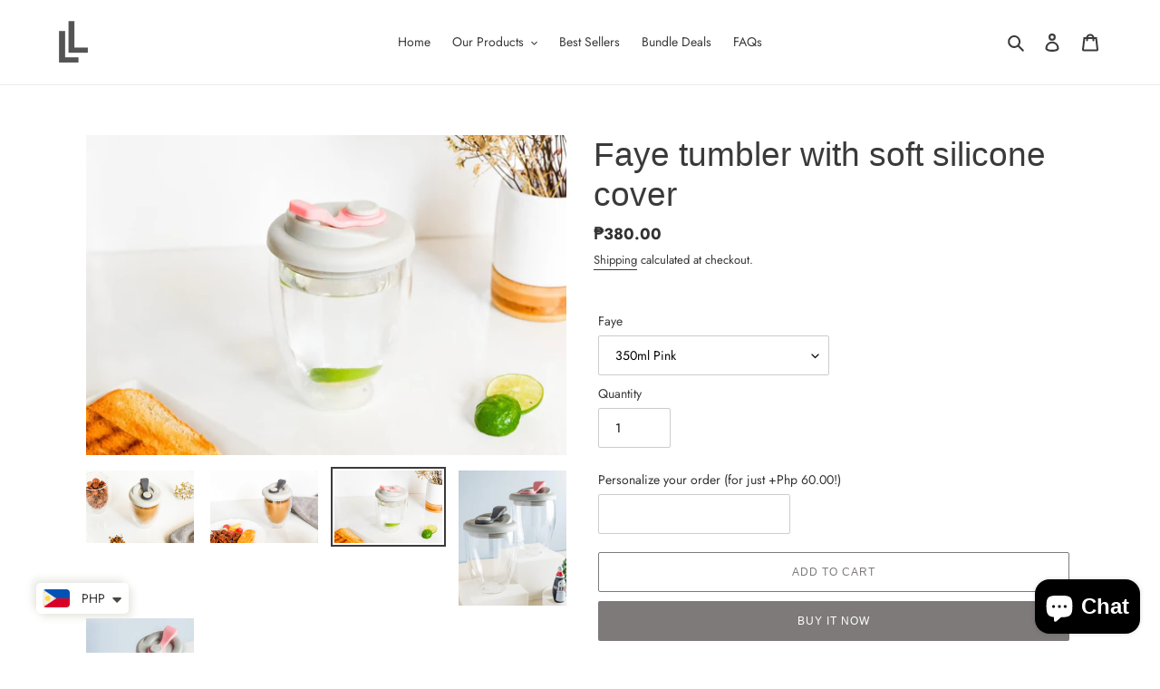

--- FILE ---
content_type: text/html; charset=utf-8
request_url: https://walled.store/products/faye-tumbler-with-soft-silicone-cover
body_size: 26859
content:
<!doctype html>
<html class="no-js" lang="en">
<head>

  <!-- Google tag (gtag.js) -->
<script async src="https://www.googletagmanager.com/gtag/js?id=G-LRJP9LHJ49"></script>
<script>
  window.dataLayer = window.dataLayer || [];
  function gtag(){dataLayer.push(arguments);}
  gtag('js', new Date());

  gtag('config', 'G-LRJP9LHJ49');
</script>


	<!-- Added by AVADA SEO Suite -->
	








	<!-- /Added by AVADA SEO Suite -->
  <meta charset="utf-8">
  <meta http-equiv="X-UA-Compatible" content="IE=edge,chrome=1">
  <meta name="viewport" content="width=device-width,initial-scale=1">
  <meta name="theme-color" content="#7e7a7a"><link rel="canonical" href="https://walled.store/products/faye-tumbler-with-soft-silicone-cover"><link rel="shortcut icon" href="//walled.store/cdn/shop/files/Screen_Shot_2020-09-09_at_11.52.46_PM_32x32.png?v=1613712017" type="image/png"><title>Faye tumbler with soft silicone cover
&ndash; Walled</title><meta name="description" content="Material: High Borosilicate Glass Cover is made of Silicone Capacity: 350ml       "><!-- /snippets/social-meta-tags.liquid -->




<meta property="og:site_name" content="Walled">
<meta property="og:url" content="https://walled.store/products/faye-tumbler-with-soft-silicone-cover">
<meta property="og:title" content="Faye tumbler with soft silicone cover">
<meta property="og:type" content="product">
<meta property="og:description" content="Material: High Borosilicate Glass Cover is made of Silicone Capacity: 350ml       ">

  <meta property="og:price:amount" content="380.00">
  <meta property="og:price:currency" content="PHP">

<meta property="og:image" content="http://walled.store/cdn/shop/products/28_1200x1200.jpg?v=1643457196"><meta property="og:image" content="http://walled.store/cdn/shop/products/30_2_1200x1200.jpg?v=1643457198"><meta property="og:image" content="http://walled.store/cdn/shop/products/32_3_1200x1200.jpg?v=1643457200">
<meta property="og:image:secure_url" content="https://walled.store/cdn/shop/products/28_1200x1200.jpg?v=1643457196"><meta property="og:image:secure_url" content="https://walled.store/cdn/shop/products/30_2_1200x1200.jpg?v=1643457198"><meta property="og:image:secure_url" content="https://walled.store/cdn/shop/products/32_3_1200x1200.jpg?v=1643457200">


<meta name="twitter:card" content="summary_large_image">
<meta name="twitter:title" content="Faye tumbler with soft silicone cover">
<meta name="twitter:description" content="Material: High Borosilicate Glass Cover is made of Silicone Capacity: 350ml       ">


  <link href="//walled.store/cdn/shop/t/5/assets/theme.scss.css?v=179015784453627520281759332756" rel="stylesheet" type="text/css" media="all" />

  <script>
    var theme = {
      breakpoints: {
        medium: 750,
        large: 990,
        widescreen: 1400
      },
      strings: {
        addToCart: "Add to cart",
        soldOut: "Sold out",
        unavailable: "Unavailable",
        regularPrice: "Regular price",
        salePrice: "Sale price",
        sale: "Sale",
        fromLowestPrice: "from [price]",
        vendor: "Vendor",
        showMore: "Show More",
        showLess: "Show Less",
        searchFor: "Search for",
        addressError: "Error looking up that address",
        addressNoResults: "No results for that address",
        addressQueryLimit: "You have exceeded the Google API usage limit. Consider upgrading to a \u003ca href=\"https:\/\/developers.google.com\/maps\/premium\/usage-limits\"\u003ePremium Plan\u003c\/a\u003e.",
        authError: "There was a problem authenticating your Google Maps account.",
        newWindow: "Opens in a new window.",
        external: "Opens external website.",
        newWindowExternal: "Opens external website in a new window.",
        removeLabel: "Remove [product]",
        update: "Update",
        quantity: "Quantity",
        discountedTotal: "Discounted total",
        regularTotal: "Regular total",
        priceColumn: "See Price column for discount details.",
        quantityMinimumMessage: "Quantity must be 1 or more",
        cartError: "There was an error while updating your cart. Please try again.",
        removedItemMessage: "Removed \u003cspan class=\"cart__removed-product-details\"\u003e([quantity]) [link]\u003c\/span\u003e from your cart.",
        unitPrice: "Unit price",
        unitPriceSeparator: "per",
        oneCartCount: "1 item",
        otherCartCount: "[count] items",
        quantityLabel: "Quantity: [count]",
        products: "Products",
        loading: "Loading",
        number_of_results: "[result_number] of [results_count]",
        number_of_results_found: "[results_count] results found",
        one_result_found: "1 result found"
      },
      moneyFormat: "\u003cspan class=money\u003e₱{{amount}}\u003c\/span\u003e",
      moneyFormatWithCurrency: "\u003cspan class=money\u003e₱{{amount}} PHP\u003c\/span\u003e",
      settings: {
        predictiveSearchEnabled: true,
        predictiveSearchShowPrice: false,
        predictiveSearchShowVendor: false
      }
    }

    document.documentElement.className = document.documentElement.className.replace('no-js', 'js');
  </script><script src="//walled.store/cdn/shop/t/5/assets/lazysizes.js?v=94224023136283657951646100696" async="async"></script>
  <script src="//walled.store/cdn/shop/t/5/assets/vendor.js?v=73555340668197180491646100700" defer="defer"></script>
  <script src="//walled.store/cdn/shop/t/5/assets/theme.js?v=98135347482632758761646100699" defer="defer"></script>

  <script>window.performance && window.performance.mark && window.performance.mark('shopify.content_for_header.start');</script><meta name="facebook-domain-verification" content="7t2jaxd8hso6lgbqkl0zysbcqphqjc">
<meta name="facebook-domain-verification" content="qusuu7a32ap65evgvj61ri6ps6tthj">
<meta name="google-site-verification" content="Wr-7OYLdVePbA67EXXjjVrS8_MhncknDQfROQzAs38g">
<meta id="shopify-digital-wallet" name="shopify-digital-wallet" content="/44838027421/digital_wallets/dialog">
<link rel="alternate" hreflang="x-default" href="https://walled.store/products/faye-tumbler-with-soft-silicone-cover">
<link rel="alternate" hreflang="en" href="https://walled.store/products/faye-tumbler-with-soft-silicone-cover">
<link rel="alternate" hreflang="en-US" href="https://walled.store/en-us/products/faye-tumbler-with-soft-silicone-cover">
<link rel="alternate" hreflang="en-AU" href="https://walled.store/en-au/products/faye-tumbler-with-soft-silicone-cover">
<link rel="alternate" hreflang="en-SG" href="https://walled.store/en-sg/products/faye-tumbler-with-soft-silicone-cover">
<link rel="alternate" hreflang="en-GB" href="https://walled.store/en-gb/products/faye-tumbler-with-soft-silicone-cover">
<link rel="alternate" type="application/json+oembed" href="https://walled.store/products/faye-tumbler-with-soft-silicone-cover.oembed">
<script async="async" src="/checkouts/internal/preloads.js?locale=en-PH"></script>
<script id="shopify-features" type="application/json">{"accessToken":"3d697a72e93d2f121c49b177a2955066","betas":["rich-media-storefront-analytics"],"domain":"walled.store","predictiveSearch":true,"shopId":44838027421,"locale":"en"}</script>
<script>var Shopify = Shopify || {};
Shopify.shop = "walledph.myshopify.com";
Shopify.locale = "en";
Shopify.currency = {"active":"PHP","rate":"1.0"};
Shopify.country = "PH";
Shopify.theme = {"name":"Walled Theme 2022","id":128861372573,"schema_name":"Debut","schema_version":"17.1.0","theme_store_id":796,"role":"main"};
Shopify.theme.handle = "null";
Shopify.theme.style = {"id":null,"handle":null};
Shopify.cdnHost = "walled.store/cdn";
Shopify.routes = Shopify.routes || {};
Shopify.routes.root = "/";</script>
<script type="module">!function(o){(o.Shopify=o.Shopify||{}).modules=!0}(window);</script>
<script>!function(o){function n(){var o=[];function n(){o.push(Array.prototype.slice.apply(arguments))}return n.q=o,n}var t=o.Shopify=o.Shopify||{};t.loadFeatures=n(),t.autoloadFeatures=n()}(window);</script>
<script id="shop-js-analytics" type="application/json">{"pageType":"product"}</script>
<script defer="defer" async type="module" src="//walled.store/cdn/shopifycloud/shop-js/modules/v2/client.init-shop-cart-sync_BT-GjEfc.en.esm.js"></script>
<script defer="defer" async type="module" src="//walled.store/cdn/shopifycloud/shop-js/modules/v2/chunk.common_D58fp_Oc.esm.js"></script>
<script defer="defer" async type="module" src="//walled.store/cdn/shopifycloud/shop-js/modules/v2/chunk.modal_xMitdFEc.esm.js"></script>
<script type="module">
  await import("//walled.store/cdn/shopifycloud/shop-js/modules/v2/client.init-shop-cart-sync_BT-GjEfc.en.esm.js");
await import("//walled.store/cdn/shopifycloud/shop-js/modules/v2/chunk.common_D58fp_Oc.esm.js");
await import("//walled.store/cdn/shopifycloud/shop-js/modules/v2/chunk.modal_xMitdFEc.esm.js");

  window.Shopify.SignInWithShop?.initShopCartSync?.({"fedCMEnabled":true,"windoidEnabled":true});

</script>
<script>(function() {
  var isLoaded = false;
  function asyncLoad() {
    if (isLoaded) return;
    isLoaded = true;
    var urls = ["https:\/\/cloud.goldendev.win\/shopify\/show-recent-orders\/js\/show-recent-orders.js?shop=walledph.myshopify.com","https:\/\/cdn.shopify.com\/s\/files\/1\/0449\/2568\/1820\/t\/4\/assets\/booster_currency.js?v=1624978055\u0026shop=walledph.myshopify.com","https:\/\/cdn.shopify.com\/s\/files\/1\/0448\/3802\/7421\/t\/3\/assets\/pop_44838027421.js?v=1643283859\u0026shop=walledph.myshopify.com","https:\/\/cdn.shopify.com\/s\/files\/1\/0449\/2568\/1820\/t\/4\/assets\/booster_currency.js?v=1624978055\u0026shop=walledph.myshopify.com"];
    for (var i = 0; i < urls.length; i++) {
      var s = document.createElement('script');
      s.type = 'text/javascript';
      s.async = true;
      s.src = urls[i];
      var x = document.getElementsByTagName('script')[0];
      x.parentNode.insertBefore(s, x);
    }
  };
  if(window.attachEvent) {
    window.attachEvent('onload', asyncLoad);
  } else {
    window.addEventListener('load', asyncLoad, false);
  }
})();</script>
<script id="__st">var __st={"a":44838027421,"offset":28800,"reqid":"bccc6c16-29b6-43a7-99e0-06c23c2d2fd5-1769248880","pageurl":"walled.store\/products\/faye-tumbler-with-soft-silicone-cover","u":"15cc85b45e98","p":"product","rtyp":"product","rid":5888536739997};</script>
<script>window.ShopifyPaypalV4VisibilityTracking = true;</script>
<script id="captcha-bootstrap">!function(){'use strict';const t='contact',e='account',n='new_comment',o=[[t,t],['blogs',n],['comments',n],[t,'customer']],c=[[e,'customer_login'],[e,'guest_login'],[e,'recover_customer_password'],[e,'create_customer']],r=t=>t.map((([t,e])=>`form[action*='/${t}']:not([data-nocaptcha='true']) input[name='form_type'][value='${e}']`)).join(','),a=t=>()=>t?[...document.querySelectorAll(t)].map((t=>t.form)):[];function s(){const t=[...o],e=r(t);return a(e)}const i='password',u='form_key',d=['recaptcha-v3-token','g-recaptcha-response','h-captcha-response',i],f=()=>{try{return window.sessionStorage}catch{return}},m='__shopify_v',_=t=>t.elements[u];function p(t,e,n=!1){try{const o=window.sessionStorage,c=JSON.parse(o.getItem(e)),{data:r}=function(t){const{data:e,action:n}=t;return t[m]||n?{data:e,action:n}:{data:t,action:n}}(c);for(const[e,n]of Object.entries(r))t.elements[e]&&(t.elements[e].value=n);n&&o.removeItem(e)}catch(o){console.error('form repopulation failed',{error:o})}}const l='form_type',E='cptcha';function T(t){t.dataset[E]=!0}const w=window,h=w.document,L='Shopify',v='ce_forms',y='captcha';let A=!1;((t,e)=>{const n=(g='f06e6c50-85a8-45c8-87d0-21a2b65856fe',I='https://cdn.shopify.com/shopifycloud/storefront-forms-hcaptcha/ce_storefront_forms_captcha_hcaptcha.v1.5.2.iife.js',D={infoText:'Protected by hCaptcha',privacyText:'Privacy',termsText:'Terms'},(t,e,n)=>{const o=w[L][v],c=o.bindForm;if(c)return c(t,g,e,D).then(n);var r;o.q.push([[t,g,e,D],n]),r=I,A||(h.body.append(Object.assign(h.createElement('script'),{id:'captcha-provider',async:!0,src:r})),A=!0)});var g,I,D;w[L]=w[L]||{},w[L][v]=w[L][v]||{},w[L][v].q=[],w[L][y]=w[L][y]||{},w[L][y].protect=function(t,e){n(t,void 0,e),T(t)},Object.freeze(w[L][y]),function(t,e,n,w,h,L){const[v,y,A,g]=function(t,e,n){const i=e?o:[],u=t?c:[],d=[...i,...u],f=r(d),m=r(i),_=r(d.filter((([t,e])=>n.includes(e))));return[a(f),a(m),a(_),s()]}(w,h,L),I=t=>{const e=t.target;return e instanceof HTMLFormElement?e:e&&e.form},D=t=>v().includes(t);t.addEventListener('submit',(t=>{const e=I(t);if(!e)return;const n=D(e)&&!e.dataset.hcaptchaBound&&!e.dataset.recaptchaBound,o=_(e),c=g().includes(e)&&(!o||!o.value);(n||c)&&t.preventDefault(),c&&!n&&(function(t){try{if(!f())return;!function(t){const e=f();if(!e)return;const n=_(t);if(!n)return;const o=n.value;o&&e.removeItem(o)}(t);const e=Array.from(Array(32),(()=>Math.random().toString(36)[2])).join('');!function(t,e){_(t)||t.append(Object.assign(document.createElement('input'),{type:'hidden',name:u})),t.elements[u].value=e}(t,e),function(t,e){const n=f();if(!n)return;const o=[...t.querySelectorAll(`input[type='${i}']`)].map((({name:t})=>t)),c=[...d,...o],r={};for(const[a,s]of new FormData(t).entries())c.includes(a)||(r[a]=s);n.setItem(e,JSON.stringify({[m]:1,action:t.action,data:r}))}(t,e)}catch(e){console.error('failed to persist form',e)}}(e),e.submit())}));const S=(t,e)=>{t&&!t.dataset[E]&&(n(t,e.some((e=>e===t))),T(t))};for(const o of['focusin','change'])t.addEventListener(o,(t=>{const e=I(t);D(e)&&S(e,y())}));const B=e.get('form_key'),M=e.get(l),P=B&&M;t.addEventListener('DOMContentLoaded',(()=>{const t=y();if(P)for(const e of t)e.elements[l].value===M&&p(e,B);[...new Set([...A(),...v().filter((t=>'true'===t.dataset.shopifyCaptcha))])].forEach((e=>S(e,t)))}))}(h,new URLSearchParams(w.location.search),n,t,e,['guest_login'])})(!0,!0)}();</script>
<script integrity="sha256-4kQ18oKyAcykRKYeNunJcIwy7WH5gtpwJnB7kiuLZ1E=" data-source-attribution="shopify.loadfeatures" defer="defer" src="//walled.store/cdn/shopifycloud/storefront/assets/storefront/load_feature-a0a9edcb.js" crossorigin="anonymous"></script>
<script data-source-attribution="shopify.dynamic_checkout.dynamic.init">var Shopify=Shopify||{};Shopify.PaymentButton=Shopify.PaymentButton||{isStorefrontPortableWallets:!0,init:function(){window.Shopify.PaymentButton.init=function(){};var t=document.createElement("script");t.src="https://walled.store/cdn/shopifycloud/portable-wallets/latest/portable-wallets.en.js",t.type="module",document.head.appendChild(t)}};
</script>
<script data-source-attribution="shopify.dynamic_checkout.buyer_consent">
  function portableWalletsHideBuyerConsent(e){var t=document.getElementById("shopify-buyer-consent"),n=document.getElementById("shopify-subscription-policy-button");t&&n&&(t.classList.add("hidden"),t.setAttribute("aria-hidden","true"),n.removeEventListener("click",e))}function portableWalletsShowBuyerConsent(e){var t=document.getElementById("shopify-buyer-consent"),n=document.getElementById("shopify-subscription-policy-button");t&&n&&(t.classList.remove("hidden"),t.removeAttribute("aria-hidden"),n.addEventListener("click",e))}window.Shopify?.PaymentButton&&(window.Shopify.PaymentButton.hideBuyerConsent=portableWalletsHideBuyerConsent,window.Shopify.PaymentButton.showBuyerConsent=portableWalletsShowBuyerConsent);
</script>
<script>
  function portableWalletsCleanup(e){e&&e.src&&console.error("Failed to load portable wallets script "+e.src);var t=document.querySelectorAll("shopify-accelerated-checkout .shopify-payment-button__skeleton, shopify-accelerated-checkout-cart .wallet-cart-button__skeleton"),e=document.getElementById("shopify-buyer-consent");for(let e=0;e<t.length;e++)t[e].remove();e&&e.remove()}function portableWalletsNotLoadedAsModule(e){e instanceof ErrorEvent&&"string"==typeof e.message&&e.message.includes("import.meta")&&"string"==typeof e.filename&&e.filename.includes("portable-wallets")&&(window.removeEventListener("error",portableWalletsNotLoadedAsModule),window.Shopify.PaymentButton.failedToLoad=e,"loading"===document.readyState?document.addEventListener("DOMContentLoaded",window.Shopify.PaymentButton.init):window.Shopify.PaymentButton.init())}window.addEventListener("error",portableWalletsNotLoadedAsModule);
</script>

<script type="module" src="https://walled.store/cdn/shopifycloud/portable-wallets/latest/portable-wallets.en.js" onError="portableWalletsCleanup(this)" crossorigin="anonymous"></script>
<script nomodule>
  document.addEventListener("DOMContentLoaded", portableWalletsCleanup);
</script>

<link id="shopify-accelerated-checkout-styles" rel="stylesheet" media="screen" href="https://walled.store/cdn/shopifycloud/portable-wallets/latest/accelerated-checkout-backwards-compat.css" crossorigin="anonymous">
<style id="shopify-accelerated-checkout-cart">
        #shopify-buyer-consent {
  margin-top: 1em;
  display: inline-block;
  width: 100%;
}

#shopify-buyer-consent.hidden {
  display: none;
}

#shopify-subscription-policy-button {
  background: none;
  border: none;
  padding: 0;
  text-decoration: underline;
  font-size: inherit;
  cursor: pointer;
}

#shopify-subscription-policy-button::before {
  box-shadow: none;
}

      </style>

<script>window.performance && window.performance.mark && window.performance.mark('shopify.content_for_header.end');</script>


<!-- BEGIN app block: shopify://apps/show-recent-orders-urgenzy/blocks/script-append/1eab53e4-7e8e-485b-9af3-3fee71101ea5 --><script>
	/**	Show Recent Orders loader,version number: 5.0 */
	(function(){
		var loadScript=function(a,b){var c=document.createElement("script");c.type="text/javascript",c.readyState?c.onreadystatechange=function(){("loaded"==c.readyState||"complete"==c.readyState)&&(c.onreadystatechange=null,b())}:c.onload=function(){b()},c.src=a,document.getElementsByTagName("head")[0].appendChild(c)};
		// Set variable to prevent the other loader from requesting the same resources
		window.sro_app_block_loader = true;
		appendScriptUrl('walledph.myshopify.com');

		// get script url and append timestamp of last change
		function appendScriptUrl(shop) {

			var timeStamp = Math.floor(Date.now() / (1000*30));
			var timestampUrl = 'https://www.goldendev.win/shopify/show-recent-orders/shop/status/'+shop+'.js?'+timeStamp;

			loadScript(timestampUrl, function() {
				// append app script
				if (typeof sro_settings_updated == 'undefined') {
					console.log('settings are undefined');
					sro_settings_updated = 'default-by-script';
				}

				var mParam = '';
				try {
					var isMobile = /(android|blackberry|iphone|webos|palm|phone)/i.test(navigator.userAgent);
					if (isMobile) {
						var mParam = '&mobile';
					}
				} catch(e) {}

				var scriptUrl = "https://cloud.goldendev.win/shopify/show-recent-orders/js/show-recent-orders-script-v2.js?shop="+shop+"&"+sro_settings_updated+mParam;

				loadScript(scriptUrl, function(){});
			});
		}
	})();
</script>

<!-- END app block --><script src="https://cdn.shopify.com/extensions/4e276193-403c-423f-833c-fefed71819cf/forms-2298/assets/shopify-forms-loader.js" type="text/javascript" defer="defer"></script>
<script src="https://cdn.shopify.com/extensions/1aff304a-11ec-47a0-aee1-7f4ae56792d4/tydal-popups-email-pop-ups-4/assets/pop-app-embed.js" type="text/javascript" defer="defer"></script>
<script src="https://cdn.shopify.com/extensions/a9a32278-85fd-435d-a2e4-15afbc801656/nova-multi-currency-converter-1/assets/nova-cur-app-embed.js" type="text/javascript" defer="defer"></script>
<link href="https://cdn.shopify.com/extensions/a9a32278-85fd-435d-a2e4-15afbc801656/nova-multi-currency-converter-1/assets/nova-cur.css" rel="stylesheet" type="text/css" media="all">
<script src="https://cdn.shopify.com/extensions/e8878072-2f6b-4e89-8082-94b04320908d/inbox-1254/assets/inbox-chat-loader.js" type="text/javascript" defer="defer"></script>
<link href="https://monorail-edge.shopifysvc.com" rel="dns-prefetch">
<script>(function(){if ("sendBeacon" in navigator && "performance" in window) {try {var session_token_from_headers = performance.getEntriesByType('navigation')[0].serverTiming.find(x => x.name == '_s').description;} catch {var session_token_from_headers = undefined;}var session_cookie_matches = document.cookie.match(/_shopify_s=([^;]*)/);var session_token_from_cookie = session_cookie_matches && session_cookie_matches.length === 2 ? session_cookie_matches[1] : "";var session_token = session_token_from_headers || session_token_from_cookie || "";function handle_abandonment_event(e) {var entries = performance.getEntries().filter(function(entry) {return /monorail-edge.shopifysvc.com/.test(entry.name);});if (!window.abandonment_tracked && entries.length === 0) {window.abandonment_tracked = true;var currentMs = Date.now();var navigation_start = performance.timing.navigationStart;var payload = {shop_id: 44838027421,url: window.location.href,navigation_start,duration: currentMs - navigation_start,session_token,page_type: "product"};window.navigator.sendBeacon("https://monorail-edge.shopifysvc.com/v1/produce", JSON.stringify({schema_id: "online_store_buyer_site_abandonment/1.1",payload: payload,metadata: {event_created_at_ms: currentMs,event_sent_at_ms: currentMs}}));}}window.addEventListener('pagehide', handle_abandonment_event);}}());</script>
<script id="web-pixels-manager-setup">(function e(e,d,r,n,o){if(void 0===o&&(o={}),!Boolean(null===(a=null===(i=window.Shopify)||void 0===i?void 0:i.analytics)||void 0===a?void 0:a.replayQueue)){var i,a;window.Shopify=window.Shopify||{};var t=window.Shopify;t.analytics=t.analytics||{};var s=t.analytics;s.replayQueue=[],s.publish=function(e,d,r){return s.replayQueue.push([e,d,r]),!0};try{self.performance.mark("wpm:start")}catch(e){}var l=function(){var e={modern:/Edge?\/(1{2}[4-9]|1[2-9]\d|[2-9]\d{2}|\d{4,})\.\d+(\.\d+|)|Firefox\/(1{2}[4-9]|1[2-9]\d|[2-9]\d{2}|\d{4,})\.\d+(\.\d+|)|Chrom(ium|e)\/(9{2}|\d{3,})\.\d+(\.\d+|)|(Maci|X1{2}).+ Version\/(15\.\d+|(1[6-9]|[2-9]\d|\d{3,})\.\d+)([,.]\d+|)( \(\w+\)|)( Mobile\/\w+|) Safari\/|Chrome.+OPR\/(9{2}|\d{3,})\.\d+\.\d+|(CPU[ +]OS|iPhone[ +]OS|CPU[ +]iPhone|CPU IPhone OS|CPU iPad OS)[ +]+(15[._]\d+|(1[6-9]|[2-9]\d|\d{3,})[._]\d+)([._]\d+|)|Android:?[ /-](13[3-9]|1[4-9]\d|[2-9]\d{2}|\d{4,})(\.\d+|)(\.\d+|)|Android.+Firefox\/(13[5-9]|1[4-9]\d|[2-9]\d{2}|\d{4,})\.\d+(\.\d+|)|Android.+Chrom(ium|e)\/(13[3-9]|1[4-9]\d|[2-9]\d{2}|\d{4,})\.\d+(\.\d+|)|SamsungBrowser\/([2-9]\d|\d{3,})\.\d+/,legacy:/Edge?\/(1[6-9]|[2-9]\d|\d{3,})\.\d+(\.\d+|)|Firefox\/(5[4-9]|[6-9]\d|\d{3,})\.\d+(\.\d+|)|Chrom(ium|e)\/(5[1-9]|[6-9]\d|\d{3,})\.\d+(\.\d+|)([\d.]+$|.*Safari\/(?![\d.]+ Edge\/[\d.]+$))|(Maci|X1{2}).+ Version\/(10\.\d+|(1[1-9]|[2-9]\d|\d{3,})\.\d+)([,.]\d+|)( \(\w+\)|)( Mobile\/\w+|) Safari\/|Chrome.+OPR\/(3[89]|[4-9]\d|\d{3,})\.\d+\.\d+|(CPU[ +]OS|iPhone[ +]OS|CPU[ +]iPhone|CPU IPhone OS|CPU iPad OS)[ +]+(10[._]\d+|(1[1-9]|[2-9]\d|\d{3,})[._]\d+)([._]\d+|)|Android:?[ /-](13[3-9]|1[4-9]\d|[2-9]\d{2}|\d{4,})(\.\d+|)(\.\d+|)|Mobile Safari.+OPR\/([89]\d|\d{3,})\.\d+\.\d+|Android.+Firefox\/(13[5-9]|1[4-9]\d|[2-9]\d{2}|\d{4,})\.\d+(\.\d+|)|Android.+Chrom(ium|e)\/(13[3-9]|1[4-9]\d|[2-9]\d{2}|\d{4,})\.\d+(\.\d+|)|Android.+(UC? ?Browser|UCWEB|U3)[ /]?(15\.([5-9]|\d{2,})|(1[6-9]|[2-9]\d|\d{3,})\.\d+)\.\d+|SamsungBrowser\/(5\.\d+|([6-9]|\d{2,})\.\d+)|Android.+MQ{2}Browser\/(14(\.(9|\d{2,})|)|(1[5-9]|[2-9]\d|\d{3,})(\.\d+|))(\.\d+|)|K[Aa][Ii]OS\/(3\.\d+|([4-9]|\d{2,})\.\d+)(\.\d+|)/},d=e.modern,r=e.legacy,n=navigator.userAgent;return n.match(d)?"modern":n.match(r)?"legacy":"unknown"}(),u="modern"===l?"modern":"legacy",c=(null!=n?n:{modern:"",legacy:""})[u],f=function(e){return[e.baseUrl,"/wpm","/b",e.hashVersion,"modern"===e.buildTarget?"m":"l",".js"].join("")}({baseUrl:d,hashVersion:r,buildTarget:u}),m=function(e){var d=e.version,r=e.bundleTarget,n=e.surface,o=e.pageUrl,i=e.monorailEndpoint;return{emit:function(e){var a=e.status,t=e.errorMsg,s=(new Date).getTime(),l=JSON.stringify({metadata:{event_sent_at_ms:s},events:[{schema_id:"web_pixels_manager_load/3.1",payload:{version:d,bundle_target:r,page_url:o,status:a,surface:n,error_msg:t},metadata:{event_created_at_ms:s}}]});if(!i)return console&&console.warn&&console.warn("[Web Pixels Manager] No Monorail endpoint provided, skipping logging."),!1;try{return self.navigator.sendBeacon.bind(self.navigator)(i,l)}catch(e){}var u=new XMLHttpRequest;try{return u.open("POST",i,!0),u.setRequestHeader("Content-Type","text/plain"),u.send(l),!0}catch(e){return console&&console.warn&&console.warn("[Web Pixels Manager] Got an unhandled error while logging to Monorail."),!1}}}}({version:r,bundleTarget:l,surface:e.surface,pageUrl:self.location.href,monorailEndpoint:e.monorailEndpoint});try{o.browserTarget=l,function(e){var d=e.src,r=e.async,n=void 0===r||r,o=e.onload,i=e.onerror,a=e.sri,t=e.scriptDataAttributes,s=void 0===t?{}:t,l=document.createElement("script"),u=document.querySelector("head"),c=document.querySelector("body");if(l.async=n,l.src=d,a&&(l.integrity=a,l.crossOrigin="anonymous"),s)for(var f in s)if(Object.prototype.hasOwnProperty.call(s,f))try{l.dataset[f]=s[f]}catch(e){}if(o&&l.addEventListener("load",o),i&&l.addEventListener("error",i),u)u.appendChild(l);else{if(!c)throw new Error("Did not find a head or body element to append the script");c.appendChild(l)}}({src:f,async:!0,onload:function(){if(!function(){var e,d;return Boolean(null===(d=null===(e=window.Shopify)||void 0===e?void 0:e.analytics)||void 0===d?void 0:d.initialized)}()){var d=window.webPixelsManager.init(e)||void 0;if(d){var r=window.Shopify.analytics;r.replayQueue.forEach((function(e){var r=e[0],n=e[1],o=e[2];d.publishCustomEvent(r,n,o)})),r.replayQueue=[],r.publish=d.publishCustomEvent,r.visitor=d.visitor,r.initialized=!0}}},onerror:function(){return m.emit({status:"failed",errorMsg:"".concat(f," has failed to load")})},sri:function(e){var d=/^sha384-[A-Za-z0-9+/=]+$/;return"string"==typeof e&&d.test(e)}(c)?c:"",scriptDataAttributes:o}),m.emit({status:"loading"})}catch(e){m.emit({status:"failed",errorMsg:(null==e?void 0:e.message)||"Unknown error"})}}})({shopId: 44838027421,storefrontBaseUrl: "https://walled.store",extensionsBaseUrl: "https://extensions.shopifycdn.com/cdn/shopifycloud/web-pixels-manager",monorailEndpoint: "https://monorail-edge.shopifysvc.com/unstable/produce_batch",surface: "storefront-renderer",enabledBetaFlags: ["2dca8a86"],webPixelsConfigList: [{"id":"724795549","configuration":"{\"config\":\"{\\\"pixel_id\\\":\\\"AW-447655508\\\",\\\"target_country\\\":\\\"PH\\\",\\\"gtag_events\\\":[{\\\"type\\\":\\\"search\\\",\\\"action_label\\\":\\\"AW-447655508\\\/BWo-COWG16QDENTcutUB\\\"},{\\\"type\\\":\\\"begin_checkout\\\",\\\"action_label\\\":\\\"AW-447655508\\\/6gfOCOKG16QDENTcutUB\\\"},{\\\"type\\\":\\\"view_item\\\",\\\"action_label\\\":[\\\"AW-447655508\\\/4lE-CNyG16QDENTcutUB\\\",\\\"MC-TMPXTL3E28\\\"]},{\\\"type\\\":\\\"purchase\\\",\\\"action_label\\\":[\\\"AW-447655508\\\/LTVHCNmG16QDENTcutUB\\\",\\\"MC-TMPXTL3E28\\\"]},{\\\"type\\\":\\\"page_view\\\",\\\"action_label\\\":[\\\"AW-447655508\\\/4Ly_CNaG16QDENTcutUB\\\",\\\"MC-TMPXTL3E28\\\"]},{\\\"type\\\":\\\"add_payment_info\\\",\\\"action_label\\\":\\\"AW-447655508\\\/19CuCOiG16QDENTcutUB\\\"},{\\\"type\\\":\\\"add_to_cart\\\",\\\"action_label\\\":\\\"AW-447655508\\\/sd7vCN-G16QDENTcutUB\\\"}],\\\"enable_monitoring_mode\\\":false}\"}","eventPayloadVersion":"v1","runtimeContext":"OPEN","scriptVersion":"b2a88bafab3e21179ed38636efcd8a93","type":"APP","apiClientId":1780363,"privacyPurposes":[],"dataSharingAdjustments":{"protectedCustomerApprovalScopes":["read_customer_address","read_customer_email","read_customer_name","read_customer_personal_data","read_customer_phone"]}},{"id":"266535069","configuration":"{\"pixel_id\":\"550501503437200\",\"pixel_type\":\"facebook_pixel\",\"metaapp_system_user_token\":\"-\"}","eventPayloadVersion":"v1","runtimeContext":"OPEN","scriptVersion":"ca16bc87fe92b6042fbaa3acc2fbdaa6","type":"APP","apiClientId":2329312,"privacyPurposes":["ANALYTICS","MARKETING","SALE_OF_DATA"],"dataSharingAdjustments":{"protectedCustomerApprovalScopes":["read_customer_address","read_customer_email","read_customer_name","read_customer_personal_data","read_customer_phone"]}},{"id":"shopify-app-pixel","configuration":"{}","eventPayloadVersion":"v1","runtimeContext":"STRICT","scriptVersion":"0450","apiClientId":"shopify-pixel","type":"APP","privacyPurposes":["ANALYTICS","MARKETING"]},{"id":"shopify-custom-pixel","eventPayloadVersion":"v1","runtimeContext":"LAX","scriptVersion":"0450","apiClientId":"shopify-pixel","type":"CUSTOM","privacyPurposes":["ANALYTICS","MARKETING"]}],isMerchantRequest: false,initData: {"shop":{"name":"Walled","paymentSettings":{"currencyCode":"PHP"},"myshopifyDomain":"walledph.myshopify.com","countryCode":"PH","storefrontUrl":"https:\/\/walled.store"},"customer":null,"cart":null,"checkout":null,"productVariants":[{"price":{"amount":380.0,"currencyCode":"PHP"},"product":{"title":"Faye tumbler with soft silicone cover","vendor":"Walled","id":"5888536739997","untranslatedTitle":"Faye tumbler with soft silicone cover","url":"\/products\/faye-tumbler-with-soft-silicone-cover","type":""},"id":"37289936519325","image":{"src":"\/\/walled.store\/cdn\/shop\/products\/32_3.jpg?v=1643457200"},"sku":"WAL-FAY-TUM-PIN","title":"350ml Pink","untranslatedTitle":"350ml Pink"},{"price":{"amount":440.0,"currencyCode":"PHP"},"product":{"title":"Faye tumbler with soft silicone cover","vendor":"Walled","id":"5888536739997","untranslatedTitle":"Faye tumbler with soft silicone cover","url":"\/products\/faye-tumbler-with-soft-silicone-cover","type":""},"id":"37289936552093","image":{"src":"\/\/walled.store\/cdn\/shop\/products\/P1040618_3.jpg?v=1643457208"},"sku":"WAL-FAY-TUM-PIN-C","title":"350ml Pink - with personalized name","untranslatedTitle":"350ml Pink - with personalized name"},{"price":{"amount":440.0,"currencyCode":"PHP"},"product":{"title":"Faye tumbler with soft silicone cover","vendor":"Walled","id":"5888536739997","untranslatedTitle":"Faye tumbler with soft silicone cover","url":"\/products\/faye-tumbler-with-soft-silicone-cover","type":""},"id":"37289936584861","image":{"src":"\/\/walled.store\/cdn\/shop\/products\/P1040616_3.jpg?v=1643457204"},"sku":"WAL-FAY-TUM-GRA-C","title":"350ml Gray- with personalized name","untranslatedTitle":"350ml Gray- with personalized name"},{"price":{"amount":380.0,"currencyCode":"PHP"},"product":{"title":"Faye tumbler with soft silicone cover","vendor":"Walled","id":"5888536739997","untranslatedTitle":"Faye tumbler with soft silicone cover","url":"\/products\/faye-tumbler-with-soft-silicone-cover","type":""},"id":"37289936617629","image":{"src":"\/\/walled.store\/cdn\/shop\/products\/28.jpg?v=1643457196"},"sku":"WAL-FAY-TUM-GRA","title":"350ml Gray","untranslatedTitle":"350ml Gray"}],"purchasingCompany":null},},"https://walled.store/cdn","fcfee988w5aeb613cpc8e4bc33m6693e112",{"modern":"","legacy":""},{"shopId":"44838027421","storefrontBaseUrl":"https:\/\/walled.store","extensionBaseUrl":"https:\/\/extensions.shopifycdn.com\/cdn\/shopifycloud\/web-pixels-manager","surface":"storefront-renderer","enabledBetaFlags":"[\"2dca8a86\"]","isMerchantRequest":"false","hashVersion":"fcfee988w5aeb613cpc8e4bc33m6693e112","publish":"custom","events":"[[\"page_viewed\",{}],[\"product_viewed\",{\"productVariant\":{\"price\":{\"amount\":380.0,\"currencyCode\":\"PHP\"},\"product\":{\"title\":\"Faye tumbler with soft silicone cover\",\"vendor\":\"Walled\",\"id\":\"5888536739997\",\"untranslatedTitle\":\"Faye tumbler with soft silicone cover\",\"url\":\"\/products\/faye-tumbler-with-soft-silicone-cover\",\"type\":\"\"},\"id\":\"37289936519325\",\"image\":{\"src\":\"\/\/walled.store\/cdn\/shop\/products\/32_3.jpg?v=1643457200\"},\"sku\":\"WAL-FAY-TUM-PIN\",\"title\":\"350ml Pink\",\"untranslatedTitle\":\"350ml Pink\"}}]]"});</script><script>
  window.ShopifyAnalytics = window.ShopifyAnalytics || {};
  window.ShopifyAnalytics.meta = window.ShopifyAnalytics.meta || {};
  window.ShopifyAnalytics.meta.currency = 'PHP';
  var meta = {"product":{"id":5888536739997,"gid":"gid:\/\/shopify\/Product\/5888536739997","vendor":"Walled","type":"","handle":"faye-tumbler-with-soft-silicone-cover","variants":[{"id":37289936519325,"price":38000,"name":"Faye tumbler with soft silicone cover - 350ml Pink","public_title":"350ml Pink","sku":"WAL-FAY-TUM-PIN"},{"id":37289936552093,"price":44000,"name":"Faye tumbler with soft silicone cover - 350ml Pink - with personalized name","public_title":"350ml Pink - with personalized name","sku":"WAL-FAY-TUM-PIN-C"},{"id":37289936584861,"price":44000,"name":"Faye tumbler with soft silicone cover - 350ml Gray- with personalized name","public_title":"350ml Gray- with personalized name","sku":"WAL-FAY-TUM-GRA-C"},{"id":37289936617629,"price":38000,"name":"Faye tumbler with soft silicone cover - 350ml Gray","public_title":"350ml Gray","sku":"WAL-FAY-TUM-GRA"}],"remote":false},"page":{"pageType":"product","resourceType":"product","resourceId":5888536739997,"requestId":"bccc6c16-29b6-43a7-99e0-06c23c2d2fd5-1769248880"}};
  for (var attr in meta) {
    window.ShopifyAnalytics.meta[attr] = meta[attr];
  }
</script>
<script class="analytics">
  (function () {
    var customDocumentWrite = function(content) {
      var jquery = null;

      if (window.jQuery) {
        jquery = window.jQuery;
      } else if (window.Checkout && window.Checkout.$) {
        jquery = window.Checkout.$;
      }

      if (jquery) {
        jquery('body').append(content);
      }
    };

    var hasLoggedConversion = function(token) {
      if (token) {
        return document.cookie.indexOf('loggedConversion=' + token) !== -1;
      }
      return false;
    }

    var setCookieIfConversion = function(token) {
      if (token) {
        var twoMonthsFromNow = new Date(Date.now());
        twoMonthsFromNow.setMonth(twoMonthsFromNow.getMonth() + 2);

        document.cookie = 'loggedConversion=' + token + '; expires=' + twoMonthsFromNow;
      }
    }

    var trekkie = window.ShopifyAnalytics.lib = window.trekkie = window.trekkie || [];
    if (trekkie.integrations) {
      return;
    }
    trekkie.methods = [
      'identify',
      'page',
      'ready',
      'track',
      'trackForm',
      'trackLink'
    ];
    trekkie.factory = function(method) {
      return function() {
        var args = Array.prototype.slice.call(arguments);
        args.unshift(method);
        trekkie.push(args);
        return trekkie;
      };
    };
    for (var i = 0; i < trekkie.methods.length; i++) {
      var key = trekkie.methods[i];
      trekkie[key] = trekkie.factory(key);
    }
    trekkie.load = function(config) {
      trekkie.config = config || {};
      trekkie.config.initialDocumentCookie = document.cookie;
      var first = document.getElementsByTagName('script')[0];
      var script = document.createElement('script');
      script.type = 'text/javascript';
      script.onerror = function(e) {
        var scriptFallback = document.createElement('script');
        scriptFallback.type = 'text/javascript';
        scriptFallback.onerror = function(error) {
                var Monorail = {
      produce: function produce(monorailDomain, schemaId, payload) {
        var currentMs = new Date().getTime();
        var event = {
          schema_id: schemaId,
          payload: payload,
          metadata: {
            event_created_at_ms: currentMs,
            event_sent_at_ms: currentMs
          }
        };
        return Monorail.sendRequest("https://" + monorailDomain + "/v1/produce", JSON.stringify(event));
      },
      sendRequest: function sendRequest(endpointUrl, payload) {
        // Try the sendBeacon API
        if (window && window.navigator && typeof window.navigator.sendBeacon === 'function' && typeof window.Blob === 'function' && !Monorail.isIos12()) {
          var blobData = new window.Blob([payload], {
            type: 'text/plain'
          });

          if (window.navigator.sendBeacon(endpointUrl, blobData)) {
            return true;
          } // sendBeacon was not successful

        } // XHR beacon

        var xhr = new XMLHttpRequest();

        try {
          xhr.open('POST', endpointUrl);
          xhr.setRequestHeader('Content-Type', 'text/plain');
          xhr.send(payload);
        } catch (e) {
          console.log(e);
        }

        return false;
      },
      isIos12: function isIos12() {
        return window.navigator.userAgent.lastIndexOf('iPhone; CPU iPhone OS 12_') !== -1 || window.navigator.userAgent.lastIndexOf('iPad; CPU OS 12_') !== -1;
      }
    };
    Monorail.produce('monorail-edge.shopifysvc.com',
      'trekkie_storefront_load_errors/1.1',
      {shop_id: 44838027421,
      theme_id: 128861372573,
      app_name: "storefront",
      context_url: window.location.href,
      source_url: "//walled.store/cdn/s/trekkie.storefront.8d95595f799fbf7e1d32231b9a28fd43b70c67d3.min.js"});

        };
        scriptFallback.async = true;
        scriptFallback.src = '//walled.store/cdn/s/trekkie.storefront.8d95595f799fbf7e1d32231b9a28fd43b70c67d3.min.js';
        first.parentNode.insertBefore(scriptFallback, first);
      };
      script.async = true;
      script.src = '//walled.store/cdn/s/trekkie.storefront.8d95595f799fbf7e1d32231b9a28fd43b70c67d3.min.js';
      first.parentNode.insertBefore(script, first);
    };
    trekkie.load(
      {"Trekkie":{"appName":"storefront","development":false,"defaultAttributes":{"shopId":44838027421,"isMerchantRequest":null,"themeId":128861372573,"themeCityHash":"13203296203780234882","contentLanguage":"en","currency":"PHP","eventMetadataId":"ce54d535-5b54-4b02-9f3b-498388de74bf"},"isServerSideCookieWritingEnabled":true,"monorailRegion":"shop_domain","enabledBetaFlags":["65f19447"]},"Session Attribution":{},"S2S":{"facebookCapiEnabled":true,"source":"trekkie-storefront-renderer","apiClientId":580111}}
    );

    var loaded = false;
    trekkie.ready(function() {
      if (loaded) return;
      loaded = true;

      window.ShopifyAnalytics.lib = window.trekkie;

      var originalDocumentWrite = document.write;
      document.write = customDocumentWrite;
      try { window.ShopifyAnalytics.merchantGoogleAnalytics.call(this); } catch(error) {};
      document.write = originalDocumentWrite;

      window.ShopifyAnalytics.lib.page(null,{"pageType":"product","resourceType":"product","resourceId":5888536739997,"requestId":"bccc6c16-29b6-43a7-99e0-06c23c2d2fd5-1769248880","shopifyEmitted":true});

      var match = window.location.pathname.match(/checkouts\/(.+)\/(thank_you|post_purchase)/)
      var token = match? match[1]: undefined;
      if (!hasLoggedConversion(token)) {
        setCookieIfConversion(token);
        window.ShopifyAnalytics.lib.track("Viewed Product",{"currency":"PHP","variantId":37289936519325,"productId":5888536739997,"productGid":"gid:\/\/shopify\/Product\/5888536739997","name":"Faye tumbler with soft silicone cover - 350ml Pink","price":"380.00","sku":"WAL-FAY-TUM-PIN","brand":"Walled","variant":"350ml Pink","category":"","nonInteraction":true,"remote":false},undefined,undefined,{"shopifyEmitted":true});
      window.ShopifyAnalytics.lib.track("monorail:\/\/trekkie_storefront_viewed_product\/1.1",{"currency":"PHP","variantId":37289936519325,"productId":5888536739997,"productGid":"gid:\/\/shopify\/Product\/5888536739997","name":"Faye tumbler with soft silicone cover - 350ml Pink","price":"380.00","sku":"WAL-FAY-TUM-PIN","brand":"Walled","variant":"350ml Pink","category":"","nonInteraction":true,"remote":false,"referer":"https:\/\/walled.store\/products\/faye-tumbler-with-soft-silicone-cover"});
      }
    });


        var eventsListenerScript = document.createElement('script');
        eventsListenerScript.async = true;
        eventsListenerScript.src = "//walled.store/cdn/shopifycloud/storefront/assets/shop_events_listener-3da45d37.js";
        document.getElementsByTagName('head')[0].appendChild(eventsListenerScript);

})();</script>
  <script>
  if (!window.ga || (window.ga && typeof window.ga !== 'function')) {
    window.ga = function ga() {
      (window.ga.q = window.ga.q || []).push(arguments);
      if (window.Shopify && window.Shopify.analytics && typeof window.Shopify.analytics.publish === 'function') {
        window.Shopify.analytics.publish("ga_stub_called", {}, {sendTo: "google_osp_migration"});
      }
      console.error("Shopify's Google Analytics stub called with:", Array.from(arguments), "\nSee https://help.shopify.com/manual/promoting-marketing/pixels/pixel-migration#google for more information.");
    };
    if (window.Shopify && window.Shopify.analytics && typeof window.Shopify.analytics.publish === 'function') {
      window.Shopify.analytics.publish("ga_stub_initialized", {}, {sendTo: "google_osp_migration"});
    }
  }
</script>
<script
  defer
  src="https://walled.store/cdn/shopifycloud/perf-kit/shopify-perf-kit-3.0.4.min.js"
  data-application="storefront-renderer"
  data-shop-id="44838027421"
  data-render-region="gcp-us-east1"
  data-page-type="product"
  data-theme-instance-id="128861372573"
  data-theme-name="Debut"
  data-theme-version="17.1.0"
  data-monorail-region="shop_domain"
  data-resource-timing-sampling-rate="10"
  data-shs="true"
  data-shs-beacon="true"
  data-shs-export-with-fetch="true"
  data-shs-logs-sample-rate="1"
  data-shs-beacon-endpoint="https://walled.store/api/collect"
></script>
</head>

<body class="template-product">

  <a class="in-page-link visually-hidden skip-link" href="#MainContent">Skip to content</a><style data-shopify>

  .cart-popup {
    box-shadow: 1px 1px 10px 2px rgba(235, 235, 235, 0.5);
  }</style><div class="cart-popup-wrapper cart-popup-wrapper--hidden" role="dialog" aria-modal="true" aria-labelledby="CartPopupHeading" data-cart-popup-wrapper>
  <div class="cart-popup" data-cart-popup tabindex="-1">
    <div class="cart-popup__header">
      <h2 id="CartPopupHeading" class="cart-popup__heading">Just added to your cart</h2>
      <button class="cart-popup__close" aria-label="Close" data-cart-popup-close><svg aria-hidden="true" focusable="false" role="presentation" class="icon icon-close" viewBox="0 0 40 40"><path d="M23.868 20.015L39.117 4.78c1.11-1.108 1.11-2.77 0-3.877-1.109-1.108-2.773-1.108-3.882 0L19.986 16.137 4.737.904C3.628-.204 1.965-.204.856.904c-1.11 1.108-1.11 2.77 0 3.877l15.249 15.234L.855 35.248c-1.108 1.108-1.108 2.77 0 3.877.555.554 1.248.831 1.942.831s1.386-.277 1.94-.83l15.25-15.234 15.248 15.233c.555.554 1.248.831 1.941.831s1.387-.277 1.941-.83c1.11-1.109 1.11-2.77 0-3.878L23.868 20.015z" class="layer"/></svg></button>
    </div>
    <div class="cart-popup-item">
      <div class="cart-popup-item__image-wrapper hide" data-cart-popup-image-wrapper>
        <div class="cart-popup-item__image cart-popup-item__image--placeholder" data-cart-popup-image-placeholder>
          <div data-placeholder-size></div>
          <div class="placeholder-background placeholder-background--animation"></div>
        </div>
      </div>
      <div class="cart-popup-item__description">
        <div>
          <h3 class="cart-popup-item__title" data-cart-popup-title></h3>
          <ul class="product-details" aria-label="Product details" data-cart-popup-product-details></ul>
        </div>
        <div class="cart-popup-item__quantity">
          <span class="visually-hidden" data-cart-popup-quantity-label></span>
          <span aria-hidden="true">Qty:</span>
          <span aria-hidden="true" data-cart-popup-quantity></span>
        </div>
      </div>
    </div>

    <a href="/cart" class="cart-popup__cta-link btn btn--secondary-accent">
      View cart (<span data-cart-popup-cart-quantity></span>)
    </a>

    <div class="cart-popup__dismiss">
      <button class="cart-popup__dismiss-button text-link text-link--accent" data-cart-popup-dismiss>
        Continue shopping
      </button>
    </div>
  </div>
</div>

<div id="shopify-section-header" class="shopify-section">

<div id="SearchDrawer" class="search-bar drawer drawer--top" role="dialog" aria-modal="true" aria-label="Search" data-predictive-search-drawer>
  <div class="search-bar__interior">
    <div class="search-form__container" data-search-form-container>
      <form class="search-form search-bar__form" action="/search" method="get" role="search">
        <div class="search-form__input-wrapper">
          <input
            type="text"
            name="q"
            placeholder="Search"
            role="combobox"
            aria-autocomplete="list"
            aria-owns="predictive-search-results"
            aria-expanded="false"
            aria-label="Search"
            aria-haspopup="listbox"
            class="search-form__input search-bar__input"
            data-predictive-search-drawer-input
          />
          <input type="hidden" name="options[prefix]" value="last" aria-hidden="true" />
          <div class="predictive-search-wrapper predictive-search-wrapper--drawer" data-predictive-search-mount="drawer"></div>
        </div>

        <button class="search-bar__submit search-form__submit"
          type="submit"
          data-search-form-submit>
          <svg aria-hidden="true" focusable="false" role="presentation" class="icon icon-search" viewBox="0 0 37 40"><path d="M35.6 36l-9.8-9.8c4.1-5.4 3.6-13.2-1.3-18.1-5.4-5.4-14.2-5.4-19.7 0-5.4 5.4-5.4 14.2 0 19.7 2.6 2.6 6.1 4.1 9.8 4.1 3 0 5.9-1 8.3-2.8l9.8 9.8c.4.4.9.6 1.4.6s1-.2 1.4-.6c.9-.9.9-2.1.1-2.9zm-20.9-8.2c-2.6 0-5.1-1-7-2.9-3.9-3.9-3.9-10.1 0-14C9.6 9 12.2 8 14.7 8s5.1 1 7 2.9c3.9 3.9 3.9 10.1 0 14-1.9 1.9-4.4 2.9-7 2.9z"/></svg>
          <span class="icon__fallback-text">Submit</span>
        </button>
      </form>

      <div class="search-bar__actions">
        <button type="button" class="btn--link search-bar__close js-drawer-close">
          <svg aria-hidden="true" focusable="false" role="presentation" class="icon icon-close" viewBox="0 0 40 40"><path d="M23.868 20.015L39.117 4.78c1.11-1.108 1.11-2.77 0-3.877-1.109-1.108-2.773-1.108-3.882 0L19.986 16.137 4.737.904C3.628-.204 1.965-.204.856.904c-1.11 1.108-1.11 2.77 0 3.877l15.249 15.234L.855 35.248c-1.108 1.108-1.108 2.77 0 3.877.555.554 1.248.831 1.942.831s1.386-.277 1.94-.83l15.25-15.234 15.248 15.233c.555.554 1.248.831 1.941.831s1.387-.277 1.941-.83c1.11-1.109 1.11-2.77 0-3.878L23.868 20.015z" class="layer"/></svg>
          <span class="icon__fallback-text">Close search</span>
        </button>
      </div>
    </div>
  </div>
</div>


<div data-section-id="header" data-section-type="header-section" data-header-section>
  

  <header class="site-header border-bottom logo--left" role="banner">
    <div class="grid grid--no-gutters grid--table site-header__mobile-nav">
      

      <div class="grid__item medium-up--one-quarter logo-align--left">
        
        
          <div class="h2 site-header__logo">
        
          
<a href="/" class="site-header__logo-image">
              
              <img class="lazyload js"
                   src="//walled.store/cdn/shop/files/Screen_Shot_2020-09-09_at_11.52.46_PM_300x300.png?v=1613712017"
                   data-src="//walled.store/cdn/shop/files/Screen_Shot_2020-09-09_at_11.52.46_PM_{width}x.png?v=1613712017"
                   data-widths="[180, 360, 540, 720, 900, 1080, 1296, 1512, 1728, 2048]"
                   data-aspectratio="0.7884615384615384"
                   data-sizes="auto"
                   alt="Walled"
                   style="max-width: 50px">
              <noscript>
                
                <img src="//walled.store/cdn/shop/files/Screen_Shot_2020-09-09_at_11.52.46_PM_50x.png?v=1613712017"
                     srcset="//walled.store/cdn/shop/files/Screen_Shot_2020-09-09_at_11.52.46_PM_50x.png?v=1613712017 1x, //walled.store/cdn/shop/files/Screen_Shot_2020-09-09_at_11.52.46_PM_50x@2x.png?v=1613712017 2x"
                     alt="Walled"
                     style="max-width: 50px;">
              </noscript>
            </a>
          
        
          </div>
        
      </div>

      
        <nav class="grid__item medium-up--one-half small--hide" id="AccessibleNav" role="navigation">
          
<ul class="site-nav list--inline" id="SiteNav">
  



    
      <li >
        <a href="/"
          class="site-nav__link site-nav__link--main"
          
        >
          <span class="site-nav__label">Home</span>
        </a>
      </li>
    
  



    
      <li class="site-nav--has-dropdown site-nav--has-centered-dropdown" data-has-dropdowns>
        <button class="site-nav__link site-nav__link--main site-nav__link--button" type="button" aria-expanded="false" aria-controls="SiteNavLabel-our-products">
          <span class="site-nav__label">Our Products</span><svg aria-hidden="true" focusable="false" role="presentation" class="icon icon-chevron-down" viewBox="0 0 9 9"><path d="M8.542 2.558a.625.625 0 0 1 0 .884l-3.6 3.6a.626.626 0 0 1-.884 0l-3.6-3.6a.625.625 0 1 1 .884-.884L4.5 5.716l3.158-3.158a.625.625 0 0 1 .884 0z" fill="#fff"/></svg>
        </button>

        <div class="site-nav__dropdown site-nav__dropdown--centered" id="SiteNavLabel-our-products">
          
            <div class="site-nav__childlist">
              <ul class="site-nav__childlist-grid">
                
                  
                    <li class="site-nav__childlist-item">
                      <a href="/collections/frontpage/doublewalledglassware"
                        class="site-nav__link site-nav__child-link site-nav__child-link--parent"
                        
                      >
                        <span class="site-nav__label">Double Walled Glassware</span>
                      </a>

                      
                        <ul>
                        
                          <li>
                            <a href="/collections/the-booze-collection"
                            class="site-nav__link site-nav__child-link"
                            
                          >
                              <span class="site-nav__label">The Booze Collection</span>
                            </a>
                          </li>
                        
                          <li>
                            <a href="/collections/the-faye-collection"
                            class="site-nav__link site-nav__child-link"
                            
                          >
                              <span class="site-nav__label">The Faye Collection</span>
                            </a>
                          </li>
                        
                          <li>
                            <a href="/collections/the-classic-collection"
                            class="site-nav__link site-nav__child-link"
                            
                          >
                              <span class="site-nav__label">The Classic Collection</span>
                            </a>
                          </li>
                        
                          <li>
                            <a href="/collections/romano-collection"
                            class="site-nav__link site-nav__child-link"
                            
                          >
                              <span class="site-nav__label">The Romano Collection</span>
                            </a>
                          </li>
                        
                          <li>
                            <a href="/collections/the-glasse-collection/glasse"
                            class="site-nav__link site-nav__child-link"
                            
                          >
                              <span class="site-nav__label">The Glasse Collection</span>
                            </a>
                          </li>
                        
                        </ul>
                      

                    </li>
                  
                    <li class="site-nav__childlist-item">
                      <a href="/collections/drink-accessories/accessories"
                        class="site-nav__link site-nav__child-link site-nav__child-link--parent"
                        
                      >
                        <span class="site-nav__label">Single Walled Glassware</span>
                      </a>

                      
                        <ul>
                        
                          <li>
                            <a href="/collections/the-crystal-collection/crystal"
                            class="site-nav__link site-nav__child-link"
                            
                          >
                              <span class="site-nav__label">The Crystal  Collection</span>
                            </a>
                          </li>
                        
                          <li>
                            <a href="/collections/drink-accessories"
                            class="site-nav__link site-nav__child-link"
                            
                          >
                              <span class="site-nav__label">Coffee Accessories</span>
                            </a>
                          </li>
                        
                          <li>
                            <a href="/collections/kitchen-basics"
                            class="site-nav__link site-nav__child-link"
                            
                          >
                              <span class="site-nav__label">Kitchen Basics</span>
                            </a>
                          </li>
                        
                        </ul>
                      

                    </li>
                  
                    <li class="site-nav__childlist-item">
                      <a href="/collections/all"
                        class="site-nav__link site-nav__child-link site-nav__child-link--parent"
                        
                      >
                        <span class="site-nav__label">View all Products</span>
                      </a>

                      

                    </li>
                  
                
              </ul>
            </div>

          
        </div>
      </li>
    
  



    
      <li >
        <a href="/collections/best-sellers"
          class="site-nav__link site-nav__link--main"
          
        >
          <span class="site-nav__label">Best Sellers</span>
        </a>
      </li>
    
  



    
      <li >
        <a href="/collections/bundle/bundle"
          class="site-nav__link site-nav__link--main"
          
        >
          <span class="site-nav__label">Bundle Deals</span>
        </a>
      </li>
    
  



    
      <li >
        <a href="/apps/help-center"
          class="site-nav__link site-nav__link--main"
          
        >
          <span class="site-nav__label">FAQs</span>
        </a>
      </li>
    
  
</ul>

        </nav>
      

      <div class="grid__item medium-up--one-quarter text-right site-header__icons site-header__icons--plus">
        <div class="site-header__icons-wrapper">

          <button type="button" class="btn--link site-header__icon site-header__search-toggle js-drawer-open-top">
            <svg aria-hidden="true" focusable="false" role="presentation" class="icon icon-search" viewBox="0 0 37 40"><path d="M35.6 36l-9.8-9.8c4.1-5.4 3.6-13.2-1.3-18.1-5.4-5.4-14.2-5.4-19.7 0-5.4 5.4-5.4 14.2 0 19.7 2.6 2.6 6.1 4.1 9.8 4.1 3 0 5.9-1 8.3-2.8l9.8 9.8c.4.4.9.6 1.4.6s1-.2 1.4-.6c.9-.9.9-2.1.1-2.9zm-20.9-8.2c-2.6 0-5.1-1-7-2.9-3.9-3.9-3.9-10.1 0-14C9.6 9 12.2 8 14.7 8s5.1 1 7 2.9c3.9 3.9 3.9 10.1 0 14-1.9 1.9-4.4 2.9-7 2.9z"/></svg>
            <span class="icon__fallback-text">Search</span>
          </button>

          
            
              <a href="/account/login" class="site-header__icon site-header__account">
                <svg aria-hidden="true" focusable="false" role="presentation" class="icon icon-login" viewBox="0 0 28.33 37.68"><path d="M14.17 14.9a7.45 7.45 0 1 0-7.5-7.45 7.46 7.46 0 0 0 7.5 7.45zm0-10.91a3.45 3.45 0 1 1-3.5 3.46A3.46 3.46 0 0 1 14.17 4zM14.17 16.47A14.18 14.18 0 0 0 0 30.68c0 1.41.66 4 5.11 5.66a27.17 27.17 0 0 0 9.06 1.34c6.54 0 14.17-1.84 14.17-7a14.18 14.18 0 0 0-14.17-14.21zm0 17.21c-6.3 0-10.17-1.77-10.17-3a10.17 10.17 0 1 1 20.33 0c.01 1.23-3.86 3-10.16 3z"/></svg>
                <span class="icon__fallback-text">Log in</span>
              </a>
            
          

          <a href="/cart" class="site-header__icon site-header__cart">
            <svg aria-hidden="true" focusable="false" role="presentation" class="icon icon-cart" viewBox="0 0 37 40"><path d="M36.5 34.8L33.3 8h-5.9C26.7 3.9 23 .8 18.5.8S10.3 3.9 9.6 8H3.7L.5 34.8c-.2 1.5.4 2.4.9 3 .5.5 1.4 1.2 3.1 1.2h28c1.3 0 2.4-.4 3.1-1.3.7-.7 1-1.8.9-2.9zm-18-30c2.2 0 4.1 1.4 4.7 3.2h-9.5c.7-1.9 2.6-3.2 4.8-3.2zM4.5 35l2.8-23h2.2v3c0 1.1.9 2 2 2s2-.9 2-2v-3h10v3c0 1.1.9 2 2 2s2-.9 2-2v-3h2.2l2.8 23h-28z"/></svg>
            <span class="icon__fallback-text">Cart</span>
            <div id="CartCount" class="site-header__cart-count hide" data-cart-count-bubble>
              <span data-cart-count>0</span>
              <span class="icon__fallback-text medium-up--hide">items</span>
            </div>
          </a>

          
            <button type="button" class="btn--link site-header__icon site-header__menu js-mobile-nav-toggle mobile-nav--open" aria-controls="MobileNav"  aria-expanded="false" aria-label="Menu">
              <svg aria-hidden="true" focusable="false" role="presentation" class="icon icon-hamburger" viewBox="0 0 37 40"><path d="M33.5 25h-30c-1.1 0-2-.9-2-2s.9-2 2-2h30c1.1 0 2 .9 2 2s-.9 2-2 2zm0-11.5h-30c-1.1 0-2-.9-2-2s.9-2 2-2h30c1.1 0 2 .9 2 2s-.9 2-2 2zm0 23h-30c-1.1 0-2-.9-2-2s.9-2 2-2h30c1.1 0 2 .9 2 2s-.9 2-2 2z"/></svg>
              <svg aria-hidden="true" focusable="false" role="presentation" class="icon icon-close" viewBox="0 0 40 40"><path d="M23.868 20.015L39.117 4.78c1.11-1.108 1.11-2.77 0-3.877-1.109-1.108-2.773-1.108-3.882 0L19.986 16.137 4.737.904C3.628-.204 1.965-.204.856.904c-1.11 1.108-1.11 2.77 0 3.877l15.249 15.234L.855 35.248c-1.108 1.108-1.108 2.77 0 3.877.555.554 1.248.831 1.942.831s1.386-.277 1.94-.83l15.25-15.234 15.248 15.233c.555.554 1.248.831 1.941.831s1.387-.277 1.941-.83c1.11-1.109 1.11-2.77 0-3.878L23.868 20.015z" class="layer"/></svg>
            </button>
          
        </div>

      </div>
    </div>

    <nav class="mobile-nav-wrapper medium-up--hide" role="navigation">
      <ul id="MobileNav" class="mobile-nav">
        
<li class="mobile-nav__item border-bottom">
            
              <a href="/"
                class="mobile-nav__link"
                
              >
                <span class="mobile-nav__label">Home</span>
              </a>
            
          </li>
        
<li class="mobile-nav__item border-bottom">
            
              
              <button type="button" class="btn--link js-toggle-submenu mobile-nav__link" data-target="our-products-2" data-level="1" aria-expanded="false">
                <span class="mobile-nav__label">Our Products</span>
                <div class="mobile-nav__icon">
                  <svg aria-hidden="true" focusable="false" role="presentation" class="icon icon-chevron-right" viewBox="0 0 14 14"><path d="M3.871.604c.44-.439 1.152-.439 1.591 0l5.515 5.515s-.049-.049.003.004l.082.08c.439.44.44 1.153 0 1.592l-5.6 5.6a1.125 1.125 0 0 1-1.59-1.59L8.675 7 3.87 2.195a1.125 1.125 0 0 1 0-1.59z" fill="#fff"/></svg>
                </div>
              </button>
              <ul class="mobile-nav__dropdown" data-parent="our-products-2" data-level="2">
                <li class="visually-hidden" tabindex="-1" data-menu-title="2">Our Products Menu</li>
                <li class="mobile-nav__item border-bottom">
                  <div class="mobile-nav__table">
                    <div class="mobile-nav__table-cell mobile-nav__return">
                      <button class="btn--link js-toggle-submenu mobile-nav__return-btn" type="button" aria-expanded="true" aria-label="Our Products">
                        <svg aria-hidden="true" focusable="false" role="presentation" class="icon icon-chevron-left" viewBox="0 0 14 14"><path d="M10.129.604a1.125 1.125 0 0 0-1.591 0L3.023 6.12s.049-.049-.003.004l-.082.08c-.439.44-.44 1.153 0 1.592l5.6 5.6a1.125 1.125 0 0 0 1.59-1.59L5.325 7l4.805-4.805c.44-.439.44-1.151 0-1.59z" fill="#fff"/></svg>
                      </button>
                    </div>
                    <span class="mobile-nav__sublist-link mobile-nav__sublist-header mobile-nav__sublist-header--main-nav-parent">
                      <span class="mobile-nav__label">Our Products</span>
                    </span>
                  </div>
                </li>

                
                  <li class="mobile-nav__item border-bottom">
                    
                      
                      <button type="button" class="btn--link js-toggle-submenu mobile-nav__link mobile-nav__sublist-link" data-target="double-walled-glassware-2-1" aria-expanded="false">
                        <span class="mobile-nav__label">Double Walled Glassware</span>
                        <div class="mobile-nav__icon">
                          <svg aria-hidden="true" focusable="false" role="presentation" class="icon icon-chevron-right" viewBox="0 0 14 14"><path d="M3.871.604c.44-.439 1.152-.439 1.591 0l5.515 5.515s-.049-.049.003.004l.082.08c.439.44.44 1.153 0 1.592l-5.6 5.6a1.125 1.125 0 0 1-1.59-1.59L8.675 7 3.87 2.195a1.125 1.125 0 0 1 0-1.59z" fill="#fff"/></svg>
                        </div>
                      </button>
                      <ul class="mobile-nav__dropdown" data-parent="double-walled-glassware-2-1" data-level="3">
                        <li class="visually-hidden" tabindex="-1" data-menu-title="3">Double Walled Glassware Menu</li>
                        <li class="mobile-nav__item border-bottom">
                          <div class="mobile-nav__table">
                            <div class="mobile-nav__table-cell mobile-nav__return">
                              <button type="button" class="btn--link js-toggle-submenu mobile-nav__return-btn" data-target="our-products-2" aria-expanded="true" aria-label="Double Walled Glassware">
                                <svg aria-hidden="true" focusable="false" role="presentation" class="icon icon-chevron-left" viewBox="0 0 14 14"><path d="M10.129.604a1.125 1.125 0 0 0-1.591 0L3.023 6.12s.049-.049-.003.004l-.082.08c-.439.44-.44 1.153 0 1.592l5.6 5.6a1.125 1.125 0 0 0 1.59-1.59L5.325 7l4.805-4.805c.44-.439.44-1.151 0-1.59z" fill="#fff"/></svg>
                              </button>
                            </div>
                            <a href="/collections/frontpage/doublewalledglassware"
                              class="mobile-nav__sublist-link mobile-nav__sublist-header"
                              
                            >
                              <span class="mobile-nav__label">Double Walled Glassware</span>
                            </a>
                          </div>
                        </li>
                        
                          <li class="mobile-nav__item border-bottom">
                            <a href="/collections/the-booze-collection"
                              class="mobile-nav__sublist-link"
                              
                            >
                              <span class="mobile-nav__label">The Booze Collection</span>
                            </a>
                          </li>
                        
                          <li class="mobile-nav__item border-bottom">
                            <a href="/collections/the-faye-collection"
                              class="mobile-nav__sublist-link"
                              
                            >
                              <span class="mobile-nav__label">The Faye Collection</span>
                            </a>
                          </li>
                        
                          <li class="mobile-nav__item border-bottom">
                            <a href="/collections/the-classic-collection"
                              class="mobile-nav__sublist-link"
                              
                            >
                              <span class="mobile-nav__label">The Classic Collection</span>
                            </a>
                          </li>
                        
                          <li class="mobile-nav__item border-bottom">
                            <a href="/collections/romano-collection"
                              class="mobile-nav__sublist-link"
                              
                            >
                              <span class="mobile-nav__label">The Romano Collection</span>
                            </a>
                          </li>
                        
                          <li class="mobile-nav__item">
                            <a href="/collections/the-glasse-collection/glasse"
                              class="mobile-nav__sublist-link"
                              
                            >
                              <span class="mobile-nav__label">The Glasse Collection</span>
                            </a>
                          </li>
                        
                      </ul>
                    
                  </li>
                
                  <li class="mobile-nav__item border-bottom">
                    
                      
                      <button type="button" class="btn--link js-toggle-submenu mobile-nav__link mobile-nav__sublist-link" data-target="single-walled-glassware-2-2" aria-expanded="false">
                        <span class="mobile-nav__label">Single Walled Glassware</span>
                        <div class="mobile-nav__icon">
                          <svg aria-hidden="true" focusable="false" role="presentation" class="icon icon-chevron-right" viewBox="0 0 14 14"><path d="M3.871.604c.44-.439 1.152-.439 1.591 0l5.515 5.515s-.049-.049.003.004l.082.08c.439.44.44 1.153 0 1.592l-5.6 5.6a1.125 1.125 0 0 1-1.59-1.59L8.675 7 3.87 2.195a1.125 1.125 0 0 1 0-1.59z" fill="#fff"/></svg>
                        </div>
                      </button>
                      <ul class="mobile-nav__dropdown" data-parent="single-walled-glassware-2-2" data-level="3">
                        <li class="visually-hidden" tabindex="-1" data-menu-title="3">Single Walled Glassware Menu</li>
                        <li class="mobile-nav__item border-bottom">
                          <div class="mobile-nav__table">
                            <div class="mobile-nav__table-cell mobile-nav__return">
                              <button type="button" class="btn--link js-toggle-submenu mobile-nav__return-btn" data-target="our-products-2" aria-expanded="true" aria-label="Single Walled Glassware">
                                <svg aria-hidden="true" focusable="false" role="presentation" class="icon icon-chevron-left" viewBox="0 0 14 14"><path d="M10.129.604a1.125 1.125 0 0 0-1.591 0L3.023 6.12s.049-.049-.003.004l-.082.08c-.439.44-.44 1.153 0 1.592l5.6 5.6a1.125 1.125 0 0 0 1.59-1.59L5.325 7l4.805-4.805c.44-.439.44-1.151 0-1.59z" fill="#fff"/></svg>
                              </button>
                            </div>
                            <a href="/collections/drink-accessories/accessories"
                              class="mobile-nav__sublist-link mobile-nav__sublist-header"
                              
                            >
                              <span class="mobile-nav__label">Single Walled Glassware</span>
                            </a>
                          </div>
                        </li>
                        
                          <li class="mobile-nav__item border-bottom">
                            <a href="/collections/the-crystal-collection/crystal"
                              class="mobile-nav__sublist-link"
                              
                            >
                              <span class="mobile-nav__label">The Crystal  Collection</span>
                            </a>
                          </li>
                        
                          <li class="mobile-nav__item border-bottom">
                            <a href="/collections/drink-accessories"
                              class="mobile-nav__sublist-link"
                              
                            >
                              <span class="mobile-nav__label">Coffee Accessories</span>
                            </a>
                          </li>
                        
                          <li class="mobile-nav__item">
                            <a href="/collections/kitchen-basics"
                              class="mobile-nav__sublist-link"
                              
                            >
                              <span class="mobile-nav__label">Kitchen Basics</span>
                            </a>
                          </li>
                        
                      </ul>
                    
                  </li>
                
                  <li class="mobile-nav__item">
                    
                      <a href="/collections/all"
                        class="mobile-nav__sublist-link"
                        
                      >
                        <span class="mobile-nav__label">View all Products</span>
                      </a>
                    
                  </li>
                
              </ul>
            
          </li>
        
<li class="mobile-nav__item border-bottom">
            
              <a href="/collections/best-sellers"
                class="mobile-nav__link"
                
              >
                <span class="mobile-nav__label">Best Sellers</span>
              </a>
            
          </li>
        
<li class="mobile-nav__item border-bottom">
            
              <a href="/collections/bundle/bundle"
                class="mobile-nav__link"
                
              >
                <span class="mobile-nav__label">Bundle Deals</span>
              </a>
            
          </li>
        
<li class="mobile-nav__item">
            
              <a href="/apps/help-center"
                class="mobile-nav__link"
                
              >
                <span class="mobile-nav__label">FAQs</span>
              </a>
            
          </li>
        
      </ul>
    </nav>
  </header>

  
</div>



<script type="application/ld+json">
{
  "@context": "http://schema.org",
  "@type": "Organization",
  "name": "Walled",
  
    
    "logo": "https:\/\/walled.store\/cdn\/shop\/files\/Screen_Shot_2020-09-09_at_11.52.46_PM_246x.png?v=1613712017",
  
  "sameAs": [
    "",
    "http:\/\/facebook.com\/walled.ph",
    "",
    "http:\/\/facebook.com\/walled.store",
    "",
    "",
    "",
    ""
  ],
  "url": "https:\/\/walled.store"
}
</script>




</div>

  <div class="page-container drawer-page-content" id="PageContainer">

    <main class="main-content js-focus-hidden" id="MainContent" role="main" tabindex="-1">
      

<div id="shopify-section-product-customizable-template" class="shopify-section"><div class="product-template__container page-width"
  id="ProductSection-product-customizable-template"
  data-section-id="product-customizable-template"
  data-section-type="product"
  data-enable-history-state="true"
  data-ajax-enabled="true"
>
  


  <div class="grid product-single product-single--medium-media">
    <div class="grid__item product-single__media-group medium-up--one-half" data-product-single-media-group>






<div id="FeaturedMedia-product-customizable-template-12464908271773-wrapper"
    class="product-single__media-wrapper js hide"
    
    
    
    data-product-single-media-wrapper
    data-media-id="product-customizable-template-12464908271773"
    tabindex="-1">
  
      
<style>#FeaturedMedia-product-customizable-template-12464908271773 {
    max-width: 795.0px;
    max-height: 530px;
  }

  #FeaturedMedia-product-customizable-template-12464908271773-wrapper {
    max-width: 795.0px;
  }
</style>

      <div
        id="ImageZoom-product-customizable-template-12464908271773"
        style="padding-top:66.66666666666666%;"
        class="product-single__media product-single__media--has-thumbnails js-zoom-enabled"
         data-image-zoom-wrapper data-zoom="//walled.store/cdn/shop/products/28_1024x1024@2x.jpg?v=1643457196">
        <img id="FeaturedMedia-product-customizable-template-12464908271773"
          class="feature-row__image product-featured-media lazyload lazypreload"
          src="//walled.store/cdn/shop/products/28_300x300.jpg?v=1643457196"
          data-src="//walled.store/cdn/shop/products/28_{width}x.jpg?v=1643457196"
          data-widths="[180, 360, 540, 720, 900, 1080, 1296, 1512, 1728, 2048]"
          data-aspectratio="1.5"
          data-sizes="auto"
           data-image-zoom 
          alt="Faye tumbler with soft silicone cover - Walled">
      </div>
    
</div>








<div id="FeaturedMedia-product-customizable-template-12464908304541-wrapper"
    class="product-single__media-wrapper js hide"
    
    
    
    data-product-single-media-wrapper
    data-media-id="product-customizable-template-12464908304541"
    tabindex="-1">
  
      
<style>#FeaturedMedia-product-customizable-template-12464908304541 {
    max-width: 795.2240067624683px;
    max-height: 530px;
  }

  #FeaturedMedia-product-customizable-template-12464908304541-wrapper {
    max-width: 795.2240067624683px;
  }
</style>

      <div
        id="ImageZoom-product-customizable-template-12464908304541"
        style="padding-top:66.64788732394366%;"
        class="product-single__media product-single__media--has-thumbnails js-zoom-enabled"
         data-image-zoom-wrapper data-zoom="//walled.store/cdn/shop/products/30_2_1024x1024@2x.jpg?v=1643457198">
        <img id="FeaturedMedia-product-customizable-template-12464908304541"
          class="feature-row__image product-featured-media lazyload lazypreload"
          src="//walled.store/cdn/shop/products/30_2_300x300.jpg?v=1643457198"
          data-src="//walled.store/cdn/shop/products/30_2_{width}x.jpg?v=1643457198"
          data-widths="[180, 360, 540, 720, 900, 1080, 1296, 1512, 1728, 2048]"
          data-aspectratio="1.5004226542688082"
          data-sizes="auto"
           data-image-zoom 
          alt="Faye tumbler with soft silicone cover - Walled">
      </div>
    
</div>








<div id="FeaturedMedia-product-customizable-template-12464908337309-wrapper"
    class="product-single__media-wrapper js"
    
    
    
    data-product-single-media-wrapper
    data-media-id="product-customizable-template-12464908337309"
    tabindex="-1">
  
      
<style>#FeaturedMedia-product-customizable-template-12464908337309 {
    max-width: 794.7588717015469px;
    max-height: 530px;
  }

  #FeaturedMedia-product-customizable-template-12464908337309-wrapper {
    max-width: 794.7588717015469px;
  }
</style>

      <div
        id="ImageZoom-product-customizable-template-12464908337309"
        style="padding-top:66.68689320388349%;"
        class="product-single__media product-single__media--has-thumbnails js-zoom-enabled"
         data-image-zoom-wrapper data-zoom="//walled.store/cdn/shop/products/32_3_1024x1024@2x.jpg?v=1643457200">
        <img id="FeaturedMedia-product-customizable-template-12464908337309"
          class="feature-row__image product-featured-media lazyload"
          src="//walled.store/cdn/shop/products/32_3_300x300.jpg?v=1643457200"
          data-src="//walled.store/cdn/shop/products/32_3_{width}x.jpg?v=1643457200"
          data-widths="[180, 360, 540, 720, 900, 1080, 1296, 1512, 1728, 2048]"
          data-aspectratio="1.499545040946315"
          data-sizes="auto"
           data-image-zoom 
          alt="Faye tumbler with soft silicone cover - Walled">
      </div>
    
</div>








<div id="FeaturedMedia-product-customizable-template-12464908370077-wrapper"
    class="product-single__media-wrapper js hide"
    
    
    
    data-product-single-media-wrapper
    data-media-id="product-customizable-template-12464908370077"
    tabindex="-1">
  
      
<style>#FeaturedMedia-product-customizable-template-12464908370077 {
    max-width: 423.9713436063801px;
    max-height: 530px;
  }

  #FeaturedMedia-product-customizable-template-12464908370077-wrapper {
    max-width: 423.9713436063801px;
  }
</style>

      <div
        id="ImageZoom-product-customizable-template-12464908370077"
        style="padding-top:125.00844880027036%;"
        class="product-single__media product-single__media--has-thumbnails js-zoom-enabled"
         data-image-zoom-wrapper data-zoom="//walled.store/cdn/shop/products/P1040616_3_1024x1024@2x.jpg?v=1643457204">
        <img id="FeaturedMedia-product-customizable-template-12464908370077"
          class="feature-row__image product-featured-media lazyload lazypreload"
          src="//walled.store/cdn/shop/products/P1040616_3_300x300.jpg?v=1643457204"
          data-src="//walled.store/cdn/shop/products/P1040616_3_{width}x.jpg?v=1643457204"
          data-widths="[180, 360, 540, 720, 900, 1080, 1296, 1512, 1728, 2048]"
          data-aspectratio="0.7999459313327927"
          data-sizes="auto"
           data-image-zoom 
          alt="Faye tumbler with soft silicone cover - Walled">
      </div>
    
</div>








<div id="FeaturedMedia-product-customizable-template-12464908402845-wrapper"
    class="product-single__media-wrapper js hide"
    
    
    
    data-product-single-media-wrapper
    data-media-id="product-customizable-template-12464908402845"
    tabindex="-1">
  
      
<style>#FeaturedMedia-product-customizable-template-12464908402845 {
    max-width: 423.9468405215647px;
    max-height: 530px;
  }

  #FeaturedMedia-product-customizable-template-12464908402845-wrapper {
    max-width: 423.9468405215647px;
  }
</style>

      <div
        id="ImageZoom-product-customizable-template-12464908402845"
        style="padding-top:125.01567398119121%;"
        class="product-single__media product-single__media--has-thumbnails js-zoom-enabled"
         data-image-zoom-wrapper data-zoom="//walled.store/cdn/shop/products/P1040618_3_1024x1024@2x.jpg?v=1643457208">
        <img id="FeaturedMedia-product-customizable-template-12464908402845"
          class="feature-row__image product-featured-media lazyload lazypreload"
          src="//walled.store/cdn/shop/products/P1040618_3_300x300.jpg?v=1643457208"
          data-src="//walled.store/cdn/shop/products/P1040618_3_{width}x.jpg?v=1643457208"
          data-widths="[180, 360, 540, 720, 900, 1080, 1296, 1512, 1728, 2048]"
          data-aspectratio="0.7998996990972919"
          data-sizes="auto"
           data-image-zoom 
          alt="Faye tumbler with soft silicone cover - Walled">
      </div>
    
</div>

<noscript>
        
        <img src="//walled.store/cdn/shop/products/32_3_530x@2x.jpg?v=1643457200" alt="Faye tumbler with soft silicone cover - Walled" id="FeaturedMedia-product-customizable-template" class="product-featured-media" style="max-width: 530px;">
      </noscript>

      

        

        <div class="thumbnails-wrapper thumbnails-slider--active">
          
            <button type="button" class="btn btn--link medium-up--hide thumbnails-slider__btn thumbnails-slider__prev thumbnails-slider__prev--product-customizable-template">
              <svg aria-hidden="true" focusable="false" role="presentation" class="icon icon-chevron-left" viewBox="0 0 14 14"><path d="M10.129.604a1.125 1.125 0 0 0-1.591 0L3.023 6.12s.049-.049-.003.004l-.082.08c-.439.44-.44 1.153 0 1.592l5.6 5.6a1.125 1.125 0 0 0 1.59-1.59L5.325 7l4.805-4.805c.44-.439.44-1.151 0-1.59z" fill="#fff"/></svg>
              <span class="icon__fallback-text">Previous slide</span>
            </button>
          
          <ul class="product-single__thumbnails product-single__thumbnails-product-customizable-template">
            
              <li class="product-single__thumbnails-item product-single__thumbnails-item--medium js">
                <a href="//walled.store/cdn/shop/products/28_1024x1024@2x.jpg?v=1643457196"
                   class="text-link product-single__thumbnail product-single__thumbnail--product-customizable-template"
                   data-thumbnail-id="product-customizable-template-12464908271773"
                   data-zoom="//walled.store/cdn/shop/products/28_1024x1024@2x.jpg?v=1643457196"><img class="product-single__thumbnail-image" src="//walled.store/cdn/shop/products/28_110x110@2x.jpg?v=1643457196" alt="Load image into Gallery viewer, Faye tumbler with soft silicone cover - Walled
"></a>
              </li>
            
              <li class="product-single__thumbnails-item product-single__thumbnails-item--medium js">
                <a href="//walled.store/cdn/shop/products/30_2_1024x1024@2x.jpg?v=1643457198"
                   class="text-link product-single__thumbnail product-single__thumbnail--product-customizable-template"
                   data-thumbnail-id="product-customizable-template-12464908304541"
                   data-zoom="//walled.store/cdn/shop/products/30_2_1024x1024@2x.jpg?v=1643457198"><img class="product-single__thumbnail-image" src="//walled.store/cdn/shop/products/30_2_110x110@2x.jpg?v=1643457198" alt="Load image into Gallery viewer, Faye tumbler with soft silicone cover - Walled
"></a>
              </li>
            
              <li class="product-single__thumbnails-item product-single__thumbnails-item--medium js">
                <a href="//walled.store/cdn/shop/products/32_3_1024x1024@2x.jpg?v=1643457200"
                   class="text-link product-single__thumbnail product-single__thumbnail--product-customizable-template"
                   data-thumbnail-id="product-customizable-template-12464908337309"
                   data-zoom="//walled.store/cdn/shop/products/32_3_1024x1024@2x.jpg?v=1643457200"><img class="product-single__thumbnail-image" src="//walled.store/cdn/shop/products/32_3_110x110@2x.jpg?v=1643457200" alt="Load image into Gallery viewer, Faye tumbler with soft silicone cover - Walled
"></a>
              </li>
            
              <li class="product-single__thumbnails-item product-single__thumbnails-item--medium js">
                <a href="//walled.store/cdn/shop/products/P1040616_3_1024x1024@2x.jpg?v=1643457204"
                   class="text-link product-single__thumbnail product-single__thumbnail--product-customizable-template"
                   data-thumbnail-id="product-customizable-template-12464908370077"
                   data-zoom="//walled.store/cdn/shop/products/P1040616_3_1024x1024@2x.jpg?v=1643457204"><img class="product-single__thumbnail-image" src="//walled.store/cdn/shop/products/P1040616_3_110x110@2x.jpg?v=1643457204" alt="Load image into Gallery viewer, Faye tumbler with soft silicone cover - Walled
"></a>
              </li>
            
              <li class="product-single__thumbnails-item product-single__thumbnails-item--medium js">
                <a href="//walled.store/cdn/shop/products/P1040618_3_1024x1024@2x.jpg?v=1643457208"
                   class="text-link product-single__thumbnail product-single__thumbnail--product-customizable-template"
                   data-thumbnail-id="product-customizable-template-12464908402845"
                   data-zoom="//walled.store/cdn/shop/products/P1040618_3_1024x1024@2x.jpg?v=1643457208"><img class="product-single__thumbnail-image" src="//walled.store/cdn/shop/products/P1040618_3_110x110@2x.jpg?v=1643457208" alt="Load image into Gallery viewer, Faye tumbler with soft silicone cover - Walled
"></a>
              </li>
            
          </ul>
          
            <button type="button" class="btn btn--link medium-up--hide thumbnails-slider__btn thumbnails-slider__next thumbnails-slider__next--product-customizable-template">
              <svg aria-hidden="true" focusable="false" role="presentation" class="icon icon-chevron-right" viewBox="0 0 14 14"><path d="M3.871.604c.44-.439 1.152-.439 1.591 0l5.515 5.515s-.049-.049.003.004l.082.08c.439.44.44 1.153 0 1.592l-5.6 5.6a1.125 1.125 0 0 1-1.59-1.59L8.675 7 3.87 2.195a1.125 1.125 0 0 1 0-1.59z" fill="#fff"/></svg>
              <span class="icon__fallback-text">Next slide</span>
            </button>
          
        </div>
      
    </div>

    <div class="grid__item medium-up--one-half">
      <div class="product-single__meta">

        <h1 class="product-single__title">Faye tumbler with soft silicone cover</h1>

          <div class="product__price">
            
<dl class="price
  
  
  "
  data-price
>

  
<div class="price__pricing-group">
    <div class="price__regular">
      <dt>
        <span class="visually-hidden visually-hidden--inline">Regular price</span>
      </dt>
      <dd>
        <span class="price-item price-item--regular" data-regular-price>
          <span class=money>₱380.00</span>
        </span>
      </dd>
    </div>
    <div class="price__sale">
      <dt>
        <span class="visually-hidden visually-hidden--inline">Sale price</span>
      </dt>
      <dd>
        <span class="price-item price-item--sale" data-sale-price>
          <span class=money>₱380.00</span>
        </span>
      </dd>
      <dt>
        <span class="visually-hidden visually-hidden--inline">Regular price</span>
      </dt>
      <dd>
        <s class="price-item price-item--regular" data-regular-price>
          <span class=money>₱0.00</span>
        </s>
      </dd>
    </div>
    <div class="price__badges">
      <span class="price__badge price__badge--sale" aria-hidden="true">
        <span>Sale</span>
      </span>
      <span class="price__badge price__badge--sold-out">
        <span>Sold out</span>
      </span>
    </div>
  </div>
  <div class="price__unit">
    <dt>
      <span class="visually-hidden visually-hidden--inline">Unit price</span>
    </dt>
    <dd class="price-unit-price"><span data-unit-price></span><span aria-hidden="true">/</span><span class="visually-hidden">per&nbsp;</span><span data-unit-price-base-unit></span></dd>
  </div>
</dl>

          </div><div class="product__policies rte" data-product-policies><a href="/policies/shipping-policy">Shipping</a> calculated at checkout.
</div>

          <form method="post" action="/cart/add" id="product_form_5888536739997" accept-charset="UTF-8" class="product-form product-form-product-customizable-template

" enctype="multipart/form-data" novalidate="novalidate" data-product-form=""><input type="hidden" name="form_type" value="product" /><input type="hidden" name="utf8" value="✓" />
            
              <div class="product-form__controls-group">
                
                  <div class="selector-wrapper js product-form__item">
                    <label for="SingleOptionSelector-0">
                      Faye
                    </label>
                    <select class="single-option-selector single-option-selector-product-customizable-template product-form__input"
                      id="SingleOptionSelector-0"
                      data-index="option1"
                    >
                      
                        <option value="350ml Pink" selected="selected">350ml Pink</option>
                      
                        <option value="350ml Pink - with personalized name">350ml Pink - with personalized name</option>
                      
                        <option value="350ml Gray- with personalized name">350ml Gray- with personalized name</option>
                      
                        <option value="350ml Gray">350ml Gray</option>
                      
                    </select>
                  </div>
                
              </div>
            

            <select name="id" id="ProductSelect-product-customizable-template" class="product-form__variants no-js">
              
                <option value="37289936519325" selected="selected">
                  350ml Pink 
                </option>
              
                <option value="37289936552093">
                  350ml Pink - with personalized name 
                </option>
              
                <option value="37289936584861">
                  350ml Gray- with personalized name  - Sold out
                </option>
              
                <option value="37289936617629">
                  350ml Gray  - Sold out
                </option>
              
            </select>

            
              <div class="product-form__controls-group">
                <div class="product-form__item">
                  <label for="Quantity-product-customizable-template">Quantity</label>
                  <input type="number" id="Quantity-product-customizable-template"
                    name="quantity" value="1" min="1" pattern="[0-9]*"
                    class="product-form__input product-form__input--quantity" data-quantity-input
                  >
                </div>
              </div>
            

            <div class="product-form__error-message-wrapper product-form__error-message-wrapper--hidden product-form__error-message-wrapper--has-payment-button"
              data-error-message-wrapper
              role="alert"
            >
              <span class="visually-hidden">Error </span>
              <svg aria-hidden="true" focusable="false" role="presentation" class="icon icon-error" viewBox="0 0 14 14"><g fill="none" fill-rule="evenodd"><path d="M7 0a7 7 0 0 1 7 7 7 7 0 1 1-7-7z"/><path class="icon-error__symbol" d="M6.328 8.396l-.252-5.4h1.836l-.24 5.4H6.328zM6.04 10.16c0-.528.432-.972.96-.972s.972.444.972.972c0 .516-.444.96-.972.96a.97.97 0 0 1-.96-.96z"/></g></svg>
              <span class="product-form__error-message" data-error-message>Quantity must be 1 or more</span>
            </div>

            <div class="product-form__controls-group product-form__controls-group--submit">
              <div class="product-form__item product-form__item--submit product-form__item--payment-button"
              >
                <p class="line-item-property__field">
  <label for="personalize-your-order-for-just-php-6000">Personalize your order (for just +Php 60.00!)</label>
  <input id="personalize-your-order-for-just-php-6000" type="text" name="properties[Personalize your order (for just +Php 60.00!)]">
</p>
                <button type="submit" name="add"
                  
                  aria-label="Add to cart"
                  class="btn product-form__cart-submit btn--secondary-accent"
                  aria-haspopup="dialog"
                  data-add-to-cart>
                  <span data-add-to-cart-text>
                    
                      Add to cart
                    
                  </span>
                  <span class="hide" data-loader>
                    <svg aria-hidden="true" focusable="false" role="presentation" class="icon icon-spinner" viewBox="0 0 20 20"><path d="M7.229 1.173a9.25 9.25 0 1 0 11.655 11.412 1.25 1.25 0 1 0-2.4-.698 6.75 6.75 0 1 1-8.506-8.329 1.25 1.25 0 1 0-.75-2.385z" fill="#919EAB"/></svg>
                  </span>
                </button>
                
                  <div data-shopify="payment-button" class="shopify-payment-button"> <shopify-accelerated-checkout recommended="null" fallback="{&quot;supports_subs&quot;:true,&quot;supports_def_opts&quot;:true,&quot;name&quot;:&quot;buy_it_now&quot;,&quot;wallet_params&quot;:{}}" access-token="3d697a72e93d2f121c49b177a2955066" buyer-country="PH" buyer-locale="en" buyer-currency="PHP" variant-params="[{&quot;id&quot;:37289936519325,&quot;requiresShipping&quot;:true},{&quot;id&quot;:37289936552093,&quot;requiresShipping&quot;:true},{&quot;id&quot;:37289936584861,&quot;requiresShipping&quot;:true},{&quot;id&quot;:37289936617629,&quot;requiresShipping&quot;:true}]" shop-id="44838027421" enabled-flags="[&quot;ae0f5bf6&quot;]" > <div class="shopify-payment-button__button" role="button" disabled aria-hidden="true" style="background-color: transparent; border: none"> <div class="shopify-payment-button__skeleton">&nbsp;</div> </div> </shopify-accelerated-checkout> <small id="shopify-buyer-consent" class="hidden" aria-hidden="true" data-consent-type="subscription"> This item is a recurring or deferred purchase. By continuing, I agree to the <span id="shopify-subscription-policy-button">cancellation policy</span> and authorize you to charge my payment method at the prices, frequency and dates listed on this page until my order is fulfilled or I cancel, if permitted. </small> </div>
                
              </div>
            </div>
          <input type="hidden" name="product-id" value="5888536739997" /><input type="hidden" name="section-id" value="product-customizable-template" /></form>
        </div><p class="visually-hidden" data-product-status
          aria-live="polite"
          role="status"
        ></p><p class="visually-hidden" data-loader-status
          aria-live="assertive"
          role="alert"
          aria-hidden="true"
        >Adding product to your cart</p>

        <div class="product-single__description rte">
          <p>Material: High Borosilicate Glass</p>
<p>Cover is made of Silicone</p>
<p>Capacity: 350ml</p>
<p> </p>
<p>  </p>
<p> </p>
        </div>

        
          <!-- /snippets/social-sharing.liquid -->
<ul class="social-sharing">

  
    <li>
      <a target="_blank" href="//www.facebook.com/sharer.php?u=https://walled.store/products/faye-tumbler-with-soft-silicone-cover" class="btn btn--small btn--share share-facebook">
        <svg aria-hidden="true" focusable="false" role="presentation" class="icon icon-facebook" viewBox="0 0 20 20"><path fill="#444" d="M18.05.811q.439 0 .744.305t.305.744v16.637q0 .439-.305.744t-.744.305h-4.732v-7.221h2.415l.342-2.854h-2.757v-1.83q0-.659.293-1t1.073-.342h1.488V3.762q-.976-.098-2.171-.098-1.634 0-2.635.964t-1 2.72V9.47H7.951v2.854h2.415v7.221H1.413q-.439 0-.744-.305t-.305-.744V1.859q0-.439.305-.744T1.413.81H18.05z"/></svg>
        <span class="share-title" aria-hidden="true">Share</span>
        <span class="visually-hidden">Share on Facebook</span>
      </a>
    </li>
  

  

  

</ul>

        
    </div>
  </div>
</div>


  <script type="application/json" id="ProductJson-product-customizable-template">
    {"id":5888536739997,"title":"Faye tumbler with soft silicone cover","handle":"faye-tumbler-with-soft-silicone-cover","description":"\u003cp\u003eMaterial: High Borosilicate Glass\u003c\/p\u003e\n\u003cp\u003eCover is made of Silicone\u003c\/p\u003e\n\u003cp\u003eCapacity: 350ml\u003c\/p\u003e\n\u003cp\u003e \u003c\/p\u003e\n\u003cp\u003e  \u003c\/p\u003e\n\u003cp\u003e \u003c\/p\u003e","published_at":"2020-12-07T00:47:06+08:00","created_at":"2020-12-07T00:24:00+08:00","vendor":"Walled","type":"","tags":["faye"],"price":38000,"price_min":38000,"price_max":44000,"available":true,"price_varies":true,"compare_at_price":0,"compare_at_price_min":0,"compare_at_price_max":0,"compare_at_price_varies":false,"variants":[{"id":37289936519325,"title":"350ml Pink","option1":"350ml Pink","option2":null,"option3":null,"sku":"WAL-FAY-TUM-PIN","requires_shipping":true,"taxable":false,"featured_image":{"id":20289275691165,"product_id":5888536739997,"position":3,"created_at":"2020-12-07T00:24:03+08:00","updated_at":"2022-01-29T19:53:20+08:00","alt":"Faye tumbler with soft silicone cover - Walled","width":1648,"height":1099,"src":"\/\/walled.store\/cdn\/shop\/products\/32_3.jpg?v=1643457200","variant_ids":[37289936519325]},"available":true,"name":"Faye tumbler with soft silicone cover - 350ml Pink","public_title":"350ml Pink","options":["350ml Pink"],"price":38000,"weight":0,"compare_at_price":0,"inventory_management":"shopify","barcode":"","featured_media":{"alt":"Faye tumbler with soft silicone cover - Walled","id":12464908337309,"position":3,"preview_image":{"aspect_ratio":1.5,"height":1099,"width":1648,"src":"\/\/walled.store\/cdn\/shop\/products\/32_3.jpg?v=1643457200"}},"requires_selling_plan":false,"selling_plan_allocations":[]},{"id":37289936552093,"title":"350ml Pink - with personalized name","option1":"350ml Pink - with personalized name","option2":null,"option3":null,"sku":"WAL-FAY-TUM-PIN-C","requires_shipping":true,"taxable":true,"featured_image":{"id":20289275789469,"product_id":5888536739997,"position":5,"created_at":"2020-12-07T00:24:03+08:00","updated_at":"2022-01-29T19:53:28+08:00","alt":"Faye tumbler with soft silicone cover - Walled","width":3190,"height":3988,"src":"\/\/walled.store\/cdn\/shop\/products\/P1040618_3.jpg?v=1643457208","variant_ids":[37289936552093]},"available":true,"name":"Faye tumbler with soft silicone cover - 350ml Pink - with personalized name","public_title":"350ml Pink - with personalized name","options":["350ml Pink - with personalized name"],"price":44000,"weight":0,"compare_at_price":0,"inventory_management":"shopify","barcode":"","featured_media":{"alt":"Faye tumbler with soft silicone cover - Walled","id":12464908402845,"position":5,"preview_image":{"aspect_ratio":0.8,"height":3988,"width":3190,"src":"\/\/walled.store\/cdn\/shop\/products\/P1040618_3.jpg?v=1643457208"}},"requires_selling_plan":false,"selling_plan_allocations":[]},{"id":37289936584861,"title":"350ml Gray- with personalized name","option1":"350ml Gray- with personalized name","option2":null,"option3":null,"sku":"WAL-FAY-TUM-GRA-C","requires_shipping":true,"taxable":false,"featured_image":{"id":20289275822237,"product_id":5888536739997,"position":4,"created_at":"2020-12-07T00:24:03+08:00","updated_at":"2022-01-29T19:53:24+08:00","alt":"Faye tumbler with soft silicone cover - Walled","width":2959,"height":3699,"src":"\/\/walled.store\/cdn\/shop\/products\/P1040616_3.jpg?v=1643457204","variant_ids":[37289936584861]},"available":false,"name":"Faye tumbler with soft silicone cover - 350ml Gray- with personalized name","public_title":"350ml Gray- with personalized name","options":["350ml Gray- with personalized name"],"price":44000,"weight":0,"compare_at_price":null,"inventory_management":"shopify","barcode":"","featured_media":{"alt":"Faye tumbler with soft silicone cover - Walled","id":12464908370077,"position":4,"preview_image":{"aspect_ratio":0.8,"height":3699,"width":2959,"src":"\/\/walled.store\/cdn\/shop\/products\/P1040616_3.jpg?v=1643457204"}},"requires_selling_plan":false,"selling_plan_allocations":[]},{"id":37289936617629,"title":"350ml Gray","option1":"350ml Gray","option2":null,"option3":null,"sku":"WAL-FAY-TUM-GRA","requires_shipping":true,"taxable":true,"featured_image":{"id":20289275625629,"product_id":5888536739997,"position":1,"created_at":"2020-12-07T00:24:03+08:00","updated_at":"2022-01-29T19:53:16+08:00","alt":"Faye tumbler with soft silicone cover - Walled","width":1776,"height":1184,"src":"\/\/walled.store\/cdn\/shop\/products\/28.jpg?v=1643457196","variant_ids":[37289936617629]},"available":false,"name":"Faye tumbler with soft silicone cover - 350ml Gray","public_title":"350ml Gray","options":["350ml Gray"],"price":38000,"weight":0,"compare_at_price":0,"inventory_management":"shopify","barcode":"","featured_media":{"alt":"Faye tumbler with soft silicone cover - Walled","id":12464908271773,"position":1,"preview_image":{"aspect_ratio":1.5,"height":1184,"width":1776,"src":"\/\/walled.store\/cdn\/shop\/products\/28.jpg?v=1643457196"}},"requires_selling_plan":false,"selling_plan_allocations":[]}],"images":["\/\/walled.store\/cdn\/shop\/products\/28.jpg?v=1643457196","\/\/walled.store\/cdn\/shop\/products\/30_2.jpg?v=1643457198","\/\/walled.store\/cdn\/shop\/products\/32_3.jpg?v=1643457200","\/\/walled.store\/cdn\/shop\/products\/P1040616_3.jpg?v=1643457204","\/\/walled.store\/cdn\/shop\/products\/P1040618_3.jpg?v=1643457208"],"featured_image":"\/\/walled.store\/cdn\/shop\/products\/28.jpg?v=1643457196","options":["Faye"],"media":[{"alt":"Faye tumbler with soft silicone cover - Walled","id":12464908271773,"position":1,"preview_image":{"aspect_ratio":1.5,"height":1184,"width":1776,"src":"\/\/walled.store\/cdn\/shop\/products\/28.jpg?v=1643457196"},"aspect_ratio":1.5,"height":1184,"media_type":"image","src":"\/\/walled.store\/cdn\/shop\/products\/28.jpg?v=1643457196","width":1776},{"alt":"Faye tumbler with soft silicone cover - Walled","id":12464908304541,"position":2,"preview_image":{"aspect_ratio":1.5,"height":1183,"width":1775,"src":"\/\/walled.store\/cdn\/shop\/products\/30_2.jpg?v=1643457198"},"aspect_ratio":1.5,"height":1183,"media_type":"image","src":"\/\/walled.store\/cdn\/shop\/products\/30_2.jpg?v=1643457198","width":1775},{"alt":"Faye tumbler with soft silicone cover - Walled","id":12464908337309,"position":3,"preview_image":{"aspect_ratio":1.5,"height":1099,"width":1648,"src":"\/\/walled.store\/cdn\/shop\/products\/32_3.jpg?v=1643457200"},"aspect_ratio":1.5,"height":1099,"media_type":"image","src":"\/\/walled.store\/cdn\/shop\/products\/32_3.jpg?v=1643457200","width":1648},{"alt":"Faye tumbler with soft silicone cover - Walled","id":12464908370077,"position":4,"preview_image":{"aspect_ratio":0.8,"height":3699,"width":2959,"src":"\/\/walled.store\/cdn\/shop\/products\/P1040616_3.jpg?v=1643457204"},"aspect_ratio":0.8,"height":3699,"media_type":"image","src":"\/\/walled.store\/cdn\/shop\/products\/P1040616_3.jpg?v=1643457204","width":2959},{"alt":"Faye tumbler with soft silicone cover - Walled","id":12464908402845,"position":5,"preview_image":{"aspect_ratio":0.8,"height":3988,"width":3190,"src":"\/\/walled.store\/cdn\/shop\/products\/P1040618_3.jpg?v=1643457208"},"aspect_ratio":0.8,"height":3988,"media_type":"image","src":"\/\/walled.store\/cdn\/shop\/products\/P1040618_3.jpg?v=1643457208","width":3190}],"requires_selling_plan":false,"selling_plan_groups":[],"content":"\u003cp\u003eMaterial: High Borosilicate Glass\u003c\/p\u003e\n\u003cp\u003eCover is made of Silicone\u003c\/p\u003e\n\u003cp\u003eCapacity: 350ml\u003c\/p\u003e\n\u003cp\u003e \u003c\/p\u003e\n\u003cp\u003e  \u003c\/p\u003e\n\u003cp\u003e \u003c\/p\u003e"}
  </script>
  <script type="application/json" id="ModelJson-product-customizable-template">
    []
  </script>





</div>
<div id="shopify-section-product-recommendations" class="shopify-section"><div class="page-width" data-base-url="/recommendations/products" data-product-id="5888536739997" data-section-id="product-recommendations" data-section-type="product-recommendations"></div>
</div>



<script>
  // Override default values of shop.strings for each template.
  // Alternate product templates can change values of
  // add to cart button, sold out, and unavailable states here.
  theme.productStrings = {
    addToCart: "Add to cart",
    soldOut: "Sold out",
    unavailable: "Unavailable"
  }
</script>



<script type="application/ld+json">
{
  "@context": "http://schema.org/",
  "@type": "Product",
  "name": "Faye tumbler with soft silicone cover",
  "url": "https:\/\/walled.store\/products\/faye-tumbler-with-soft-silicone-cover","image": [
      "https:\/\/walled.store\/cdn\/shop\/products\/28_1776x.jpg?v=1643457196"
    ],"description": "Material: High Borosilicate Glass\nCover is made of Silicone\nCapacity: 350ml\n \n  \n ","sku": "WAL-FAY-TUM-PIN","brand": {
    "@type": "Thing",
    "name": "Walled"
  },
  "offers": [{
        "@type" : "Offer","sku": "WAL-FAY-TUM-PIN","availability" : "http://schema.org/InStock",
        "price" : 380.0,
        "priceCurrency" : "PHP",
        "url" : "https:\/\/walled.store\/products\/faye-tumbler-with-soft-silicone-cover?variant=37289936519325"
      },
{
        "@type" : "Offer","sku": "WAL-FAY-TUM-PIN-C","availability" : "http://schema.org/InStock",
        "price" : 440.0,
        "priceCurrency" : "PHP",
        "url" : "https:\/\/walled.store\/products\/faye-tumbler-with-soft-silicone-cover?variant=37289936552093"
      },
{
        "@type" : "Offer","sku": "WAL-FAY-TUM-GRA-C","availability" : "http://schema.org/OutOfStock",
        "price" : 440.0,
        "priceCurrency" : "PHP",
        "url" : "https:\/\/walled.store\/products\/faye-tumbler-with-soft-silicone-cover?variant=37289936584861"
      },
{
        "@type" : "Offer","sku": "WAL-FAY-TUM-GRA","availability" : "http://schema.org/OutOfStock",
        "price" : 380.0,
        "priceCurrency" : "PHP",
        "url" : "https:\/\/walled.store\/products\/faye-tumbler-with-soft-silicone-cover?variant=37289936617629"
      }
]
}
</script>

    </main>

    <div id="shopify-section-footer" class="shopify-section">

<style>
  .site-footer__hr {
    border-bottom: 1px solid #dddddd;
  }

  .site-footer p,
  .site-footer__linklist-item a,
  .site-footer__rte a,
  .site-footer h4,
  .site-footer small,
  .site-footer__copyright-content a,
  .site-footer__newsletter-error,
  .site-footer__social-icons .social-icons__link {
    color: #333232;
  }

  .site-footer {
    color: #333232;
    background-color: #f6f6f6;
  }

  .site-footer__rte a {
    border-bottom: 1px solid #333232;
  }

  .site-footer__rte a:hover,
  .site-footer__linklist-item a:hover,
  .site-footer__copyright-content a:hover {
    color: #5a5858;
    border-bottom: 1px solid #5a5858;
  }

  .site-footer__social-icons .social-icons__link:hover {
    color: #5a5858;
  }
</style><footer class="site-footer" role="contentinfo" data-section-id="footer" data-section-type="footer-section">
  <div class="page-width">
    <div class="site-footer__content"><div class="site-footer__item
                    
                    site-footer__item--one-half
                    "
             >
          <div class="site-footer__item-inner site-footer__item-inner--link_list"><p class="h4">LEGAL TERMS</p><ul class="site-footer__linklist
                            list--inline"><li class="site-footer__linklist-item">
                        <a href="/policies/terms-of-service"
                          
                        >
                          Terms &amp; Conditions
                        </a>
                      </li><li class="site-footer__linklist-item">
                        <a href="/policies/privacy-policy"
                          
                        >
                          Privacy Policy 
                        </a>
                      </li><li class="site-footer__linklist-item">
                        <a href="https://walled.store/apps/help-center"
                          
                        >
                          FAQ
                        </a>
                      </li><li class="site-footer__linklist-item">
                        <a href="/policies/shipping-policy"
                          
                        >
                           Shipping Options 
                        </a>
                      </li><li class="site-footer__linklist-item">
                        <a href="/policies/refund-policy"
                          
                        >
                          Warranty &amp; Returns
                        </a>
                      </li></ul></div>
        </div><div class="site-footer__item
                    
                    site-footer__item--one-half
                    "
             >
          <div class="site-footer__item-inner site-footer__item-inner--newsletter"><p class="h4">Newsletter</p><div class="site-footer__newsletter
                          "><form method="post" action="/contact#ContactFooter" id="ContactFooter" accept-charset="UTF-8" class="contact-form" novalidate="novalidate"><input type="hidden" name="form_type" value="customer" /><input type="hidden" name="utf8" value="✓" />
<input type="hidden" name="contact[tags]" value="newsletter">
                    <div class="input-group ">
                      <input type="email"
                        name="contact[email]"
                        id="ContactFooter-email"
                        class="input-group__field newsletter__input"
                        value=""
                        placeholder="Email address"
                        aria-label="Email address"
                        aria-required="true"
                        required
                        autocorrect="off"
                        autocapitalize="off"
                        >
                      <span class="input-group__btn">
                        <button type="submit" class="btn newsletter__submit" name="commit" >
                          <span class="newsletter__submit-text--large">Subscribe</span>
                        </button>
                      </span>
                    </div>
                    
                  </form>
                </div></div>
        </div></div>
  </div>

  <hr class="site-footer__hr"><div class="page-width">
    <div class="grid grid--no-gutters small--text-center grid--footer-float-right"><div class="grid__item small--hide one-half "></div><div class="grid__item  small--one-whole site-footer-item-tall"><ul class="list--inline site-footer__social-icons social-icons site-footer__icon-list"><li class="social-icons__item">
                  <a class="social-icons__link" href="http://facebook.com/walled.ph" aria-describedby="a11y-external-message"><svg aria-hidden="true" focusable="false" role="presentation" class="icon icon-facebook" viewBox="0 0 20 20"><path fill="#444" d="M18.05.811q.439 0 .744.305t.305.744v16.637q0 .439-.305.744t-.744.305h-4.732v-7.221h2.415l.342-2.854h-2.757v-1.83q0-.659.293-1t1.073-.342h1.488V3.762q-.976-.098-2.171-.098-1.634 0-2.635.964t-1 2.72V9.47H7.951v2.854h2.415v7.221H1.413q-.439 0-.744-.305t-.305-.744V1.859q0-.439.305-.744T1.413.81H18.05z"/></svg><span class="icon__fallback-text">Facebook</span>
                  </a>
                </li><li class="social-icons__item">
                  <a class="social-icons__link" href="http://facebook.com/walled.store" aria-describedby="a11y-external-message"><svg aria-hidden="true" focusable="false" role="presentation" class="icon icon-instagram" viewBox="0 0 512 512"><path d="M256 49.5c67.3 0 75.2.3 101.8 1.5 24.6 1.1 37.9 5.2 46.8 8.7 11.8 4.6 20.2 10 29 18.8s14.3 17.2 18.8 29c3.4 8.9 7.6 22.2 8.7 46.8 1.2 26.6 1.5 34.5 1.5 101.8s-.3 75.2-1.5 101.8c-1.1 24.6-5.2 37.9-8.7 46.8-4.6 11.8-10 20.2-18.8 29s-17.2 14.3-29 18.8c-8.9 3.4-22.2 7.6-46.8 8.7-26.6 1.2-34.5 1.5-101.8 1.5s-75.2-.3-101.8-1.5c-24.6-1.1-37.9-5.2-46.8-8.7-11.8-4.6-20.2-10-29-18.8s-14.3-17.2-18.8-29c-3.4-8.9-7.6-22.2-8.7-46.8-1.2-26.6-1.5-34.5-1.5-101.8s.3-75.2 1.5-101.8c1.1-24.6 5.2-37.9 8.7-46.8 4.6-11.8 10-20.2 18.8-29s17.2-14.3 29-18.8c8.9-3.4 22.2-7.6 46.8-8.7 26.6-1.3 34.5-1.5 101.8-1.5m0-45.4c-68.4 0-77 .3-103.9 1.5C125.3 6.8 107 11.1 91 17.3c-16.6 6.4-30.6 15.1-44.6 29.1-14 14-22.6 28.1-29.1 44.6-6.2 16-10.5 34.3-11.7 61.2C4.4 179 4.1 187.6 4.1 256s.3 77 1.5 103.9c1.2 26.8 5.5 45.1 11.7 61.2 6.4 16.6 15.1 30.6 29.1 44.6 14 14 28.1 22.6 44.6 29.1 16 6.2 34.3 10.5 61.2 11.7 26.9 1.2 35.4 1.5 103.9 1.5s77-.3 103.9-1.5c26.8-1.2 45.1-5.5 61.2-11.7 16.6-6.4 30.6-15.1 44.6-29.1 14-14 22.6-28.1 29.1-44.6 6.2-16 10.5-34.3 11.7-61.2 1.2-26.9 1.5-35.4 1.5-103.9s-.3-77-1.5-103.9c-1.2-26.8-5.5-45.1-11.7-61.2-6.4-16.6-15.1-30.6-29.1-44.6-14-14-28.1-22.6-44.6-29.1-16-6.2-34.3-10.5-61.2-11.7-27-1.1-35.6-1.4-104-1.4z"/><path d="M256 126.6c-71.4 0-129.4 57.9-129.4 129.4s58 129.4 129.4 129.4 129.4-58 129.4-129.4-58-129.4-129.4-129.4zm0 213.4c-46.4 0-84-37.6-84-84s37.6-84 84-84 84 37.6 84 84-37.6 84-84 84z"/><circle cx="390.5" cy="121.5" r="30.2"/></svg><span class="icon__fallback-text">Instagram</span>
                  </a>
                </li></ul></div><div class="grid__item medium-up--hide one-half small--one-whole"></div><div class="grid__item small--one-whole  site-footer-item-align-right">
        <small class="site-footer__copyright-content">&copy; 2026, <a href="/" title="">Walled</a></small>
        <small class="site-footer__copyright-content site-footer__copyright-content--powered-by">
© All Rights Reserved. <a href="http://www.bythebullhorn.com">Powered by By the Bullhorn</a>
</small>
      </div>
    </div>
  </div>
</footer>




</div>

    <div id="slideshow-info" class="visually-hidden" aria-hidden="true">Use left/right arrows to navigate the slideshow or swipe left/right if using a mobile device</div>

  </div>

  <ul hidden>
    <li id="a11y-refresh-page-message">Choosing a selection results in a full page refresh.</li>
    <li id="a11y-selection-message">Press the space key then arrow keys to make a selection.</li>
  </ul>
<!-- "snippets/preorder-now.liquid" was not rendered, the associated app was uninstalled -->
  <script src="//cdn.shopify.com/s/files/1/0194/1736/6592/t/1/assets/booster-page-speed-optimizer.js?23" type="text/javascript"></script>
<div id="shopify-block-AZFd6aGFnS21FS1hVa__13768625480086291342" class="shopify-block shopify-app-block"><script>
  window['ShopifyForms'] = {
    ...window['ShopifyForms'],
    currentPageType: "product"
  };
</script>


</div><div id="shopify-block-AdkI4OThpNVFvQjRqQ__7555218208816688692" class="shopify-block shopify-app-block"><!-- BEGIN app snippet: pop-init --><script type="text/javascript" id="pop-app-embed-init">
  window.Pop = window.Pop || {};
  window.Pop.embedded_version_enabled = true;
  window.Pop.common = window.Pop.common || {};
  window.Pop.common.shop = {
    permanent_domain: 'walledph.myshopify.com',
    currency: "PHP",
    money_format: "\u003cspan class=money\u003e₱{{amount}}\u003c\/span\u003e",
    id: 44838027421
  };
  

  window.Pop.common.template = 'product';
  window.Pop.common.cart = {};
  window.Pop.global_config = {"asset_urls":{"loy":{},"rev":{},"pu":{"init_js":null},"widgets":{"init_js":"https:\/\/cdn.shopify.com\/s\/files\/1\/0194\/1736\/6592\/t\/1\/assets\/ba_widget_init.js?v=1720100542","modal_js":"https:\/\/cdn.shopify.com\/s\/files\/1\/0194\/1736\/6592\/t\/1\/assets\/ba_widget_modal.js?v=1720100544","modal_css":"https:\/\/cdn.shopify.com\/s\/files\/1\/0194\/1736\/6592\/t\/1\/assets\/ba_widget_modal.css?v=1654723622"},"forms":{},"global":{"helper_js":"https:\/\/cdn.shopify.com\/s\/files\/1\/0194\/1736\/6592\/t\/1\/assets\/ba_pop_tracking.js?v=1704919189"}},"proxy_paths":{"pop":"\/apps\/ba-pop","app_metrics":"\/apps\/ba-pop\/app_metrics","push_subscription":"\/apps\/ba-pop\/push"},"aat":["pop"],"pv":false,"sts":false,"bam":true,"batc":true,"base_money_format":"\u003cspan class=money\u003e₱{{amount}}\u003c\/span\u003e","online_store_version":1,"loy_js_api_enabled":false,"shop":{"id":44838027421,"name":"Walled","domain":"walled.store"}};

  window.Pop.widgets_config = {"id":12069,"active":false,"frequency_limit_amount":2,"frequency_limit_time_unit":"days","background_image":{"position":"right","widget_background_preview_url":"blob:https:\/\/marketing.rivo.io\/7d1a3d65-054e-40f1-818f-31495432c77c"},"initial_state":{"body":"Sign up and unlock your instant discount code","title":"Get P50 off your order","cta_text":"Claim Discount","show_email":"true","action_text":"Saving...","footer_text":"You are signing up to receive communication via email and can unsubscribe at any time.","dismiss_text":"No thanks","email_placeholder":"Email Address","phone_placeholder":"Phone Number"},"success_state":{"body":"Thanks for subscribing. Copy your discount code and apply to your next order.","title":"Discount Unlocked 🎉","cta_text":"Continue shopping","cta_action":"dismiss","redirect_url":""},"closed_state":{"action":"close_widget","font_size":"20","action_text":"GET 10% OFF","display_offset":"300","display_position":"left"},"error_state":{"invalid_email":"Please enter valid email address!","invalid_phone_number":"Please enter valid phone number!"},"trigger":{"delay_in_seconds":"0"},"colors":{"link_color":"#ffa726","sticky_bar_bg":"#C62828","cta_font_color":"#fff","body_font_color":"#7f7f7f","sticky_bar_text":"#fff","background_color":"#fff","error_text_color":"#ff2626","title_font_color":"#555555","footer_font_color":"#bbb","dismiss_font_color":"#bbb","cta_background_color":"#555555","error_text_background":""},"sticky_coupon_bar":{},"display_style":{"font":"Arial","size":"regular","align":"center"},"dismissable":true,"has_background":true,"opt_in_channels":["email"],"rules":[],"widget_css":".powered_by_rivo{\n  display: none;\n}\n.ba_widget_main_design {\n  background: #fff;\n}\n.ba_widget_content{text-align: center}\n.ba_widget_parent{\n  font-family: Arial;\n}\n.ba_widget_parent.background{\n}\n.ba_widget_left_content{\n}\n.ba_widget_right_content{\n  background-image: url(\"https:\/\/d15d3imw3mjndz.cloudfront.net\/sayoq79sbi8ewomfefhhy19ky2x0\");\n}\n#ba_widget_cta_button:disabled{\n  background: #555555cc;\n}\n#ba_widget_cta_button{\n  background: #555555;\n  color: #fff;\n}\n#ba_widget_cta_button:after {\n  background: #555555e0;\n}\n.ba_initial_state_title, .ba_success_state_title{\n  color: #555555;\n}\n.ba_initial_state_body, .ba_success_state_body{\n  color: #7f7f7f;\n}\n.ba_initial_state_dismiss_text{\n  color: #bbb;\n}\n.ba_initial_state_footer_text, .ba_initial_state_sms_agreement{\n  color: #bbb;\n}\n.ba_widget_error{\n  color: #ff2626;\n  background: ;\n}\n.ba_link_color{\n  color: #ffa726;\n}\n","custom_css":null,"logo":null};
</script>
<!-- END app snippet -->

</div><div id="shopify-block-AYUlMUG1LTDEwRW1TM__1804893150726543839" class="shopify-block shopify-app-block"><!-- BEGIN app snippet: cur-init --><script type="text/javascript" id="nova-cur-app-embed-init">
  window.baCurr = window.baCurr || {};
  window.baCurr.rePeat = function () {};
  window.baCurr.config = {"enabled":true,"auto_loc":true,"ui_style":"default","verified":"false","auto_pref":false,"flag_type":"showFlagAndCurrency","lightning":true,"round_dec":0.99,"chosen_cur":"[{\"USD\":\"US Dollar (USD)\"},{\"EUR\":\"Euro (EUR)\"},{\"GBP\":\"British Pound (GBP)\"},{\"CAD\":\"Canadian Dollar (CAD)\"},{\"AED\":\"United Arab Emirates Dirham (AED)\"},{\"ALL\":\"Albanian Lek (ALL)\"},{\"AFN\":\"Afghan Afghani (AFN)\"},{\"AMD\":\"Armenian Dram (AMD)\"},{\"AOA\":\"Angolan Kwanza (AOA)\"},{\"ARS\":\"Argentine Peso (ARS)\"},{\"AUD\":\"Australian Dollar (AUD)\"},{\"AWG\":\"Aruban Florin (AWG)\"},{\"AZN\":\"Azerbaijani Manat (AZN)\"},{\"BIF\":\"Burundian Franc (BIF)\"},{\"BBD\":\"Barbadian Dollar (BBD)\"},{\"BDT\":\"Bangladeshi Taka (BDT)\"},{\"BSD\":\"Bahamian Dollar (BSD)\"},{\"BHD\":\"Bahraini Dinar (BHD)\"},{\"BMD\":\"Bermudan Dollar (BMD)\"},{\"BYN\":\"Belarusian Ruble (BYN)\"},{\"BZD\":\"Belize Dollar (BZD)\"},{\"BTN\":\"Bhutanese Ngultrum (BTN)\"},{\"BAM\":\"Bosnia-Herzegovina Convertible Mark (BAM)\"},{\"BRL\":\"Brazilian Real (BRL)\"},{\"BOB\":\"Bolivian Boliviano (BOB)\"},{\"BWP\":\"Botswanan Pula (BWP)\"},{\"BND\":\"Brunei Dollar (BND)\"},{\"BGN\":\"Bulgarian Lev (BGN)\"},{\"CDF\":\"Congolese Franc (CDF)\"},{\"CHF\":\"Swiss Franc (CHF)\"},{\"CLP\":\"Chilean Peso (CLP)\"},{\"CNY\":\"Chinese Yuan (CNY)\"},{\"COP\":\"Colombian Peso (COP)\"},{\"CRC\":\"Costa Rican Colon (CRC)\"},{\"CZK\":\"Czech Republic Koruna (CZK)\"},{\"DJF\":\"Djiboutian Franc (DJF)\"},{\"DKK\":\"Danish Krone (DKK)\"},{\"DOP\":\"Dominican Peso (DOP)\"},{\"DZD\":\"Algerian Dinar (DZD)\"},{\"EGP\":\"Egyptian Pound (EGP)\"},{\"ETB\":\"Ethiopian Birr (ETB)\"},{\"FJD\":\"Fijian Dollar (FJD)\"},{\"FKP\":\"Falkland Islands Pound (FKP)\"},{\"GIP\":\"Gibraltar Pound (GIP)\"},{\"GHS\":\"Ghanaian Cedi (GHS)\"},{\"GMD\":\"Gambian Dalasi (GMD)\"},{\"GNF\":\"Guinean Franc (GNF)\"},{\"GTQ\":\"Guatemalan Quetzal (GTQ)\"},{\"GEL\":\"Georgian Lari (GEL)\"},{\"HRK\":\"Croatian Kuna (HRK)\"},{\"HNL\":\"Honduran Lempira (HNL)\"},{\"HKD\":\"Hong Kong Dollar (HKD)\"},{\"HTG\":\"Haitian Gourde (HTG)\"},{\"HUF\":\"Hungarian Forint (HUF)\"},{\"IDR\":\"Indonesian Rupiah (IDR)\"},{\"ILS\":\"Israeli New Shekel (ILS)\"},{\"ISK\":\"Icelandic Krona (ISK)\"},{\"INR\":\"Indian Rupee (INR)\"},{\"IQD\":\"Iraqi Dinar (IQD)\"},{\"IRR\":\"Iranian Rial (IRR)\"},{\"JMD\":\"Jamaican Dollar (JMD)\"},{\"JPY\":\"Japanese Yen (JPY)\"},{\"JOD\":\"Jordanian Dinar (JOD)\"},{\"KES\":\"Kenyan Shilling (KES)\"},{\"KGS\":\"Kyrgystani Som (KGS)\"},{\"KHR\":\"Cambodian Riel (KHR)\"},{\"KMF\":\"Comorian Franc (KMF)\"},{\"KRW\":\"South Korean Won (KRW)\"},{\"KWD\":\"Kuwaiti Dinar (KWD)\"},{\"KYD\":\"Cayman Islands Dollar (KYD)\"},{\"KZT\":\"Kazakhstani Tenge (KZT)\"},{\"LBP\":\"Lebanese Pound (LBP)\"},{\"LKR\":\"Sri Lankan Rupee (LKR)\"},{\"LRD\":\"Liberian Dollar (LRD)\"},{\"LSL\":\"Lesotho Loti (LSL)\"},{\"LYD\":\"Libyan Dinar (LYD)\"},{\"MAD\":\"Moroccan Dirham (MAD)\"},{\"MDL\":\"Moldovan Leu (MDL)\"},{\"MGA\":\"Malagasy Ariary (MGA)\"},{\"MMK\":\"Myanmar Kyat (MMK)\"},{\"MKD\":\"Macedonian Denar (MKD)\"},{\"MOP\":\"Macanese Pataca (MOP)\"},{\"MUR\":\"Mauritian Rupee (MUR)\"},{\"MVR\":\"Maldivian Rufiyaa (MVR)\"},{\"MWK\":\"Malawian Kwacha (MWK)\"},{\"MXN\":\"Mexican Peso (MXN)\"},{\"MYR\":\"Malaysian Ringgit (MYR)\"},{\"MZN\":\"Mozambican Metical (MZN)\"},{\"NAD\":\"Namibian Dollar (NAD)\"},{\"NPR\":\"Nepalese Rupee (NPR)\"},{\"NZD\":\"New Zealand Dollar (NZD)\"},{\"NIO\":\"Nicaraguan Cordoba (NIO)\"},{\"NOK\":\"Norwegian Krone (NOK)\"},{\"OMR\":\"Omani Rial (OMR)\"},{\"PAB\":\"Panamanian Balboa (PAB)\"},{\"PKR\":\"Pakistani Rupee (PKR)\"},{\"PGK\":\"Papua New Guinean Kina (PGK)\"},{\"PEN\":\"Peruvian Nuevo Sol (PEN)\"},{\"PHP\":\"Philippine Peso (PHP)\"},{\"PLN\":\"Polish Zloty (PLN)\"},{\"QAR\":\"Qatari Rial (QAR)\"},{\"RON\":\"Romanian Leu (RON)\"},{\"RUB\":\"Russian Ruble (RUB)\"},{\"RWF\":\"Rwandan Franc (RWF)\"},{\"SAR\":\"Saudi Riyal (SAR)\"},{\"STD\":\"Sao Tome and Principe Dobra (STD)\"},{\"RSD\":\"Serbian Dinar (RSD)\"},{\"SCR\":\"Seychellois Rupee (SCR)\"},{\"SGD\":\"Singapore Dollar (SGD)\"},{\"SYP\":\"Syrian Pound (SYP)\"},{\"SEK\":\"Swedish Krona (SEK)\"},{\"TWD\":\"New Taiwan Dollar (TWD)\"},{\"THB\":\"Thai Baht (THB)\"},{\"TZS\":\"Tanzanian Shilling (TZS)\"},{\"TTD\":\"Trinidad and Tobago Dollar (TTD)\"},{\"TND\":\"Tunisian Dinar (TND)\"},{\"TRY\":\"Turkish Lira (TRY)\"},{\"SBD\":\"Solomon Islands Dollar (SBD)\"},{\"SDG\":\"Sudanese Pound (SDG)\"},{\"SLL\":\"Sierra Leonean Leone (SLL)\"},{\"SRD\":\"Surinamese Dollar (SRD)\"},{\"SZL\":\"Swazi Lilangeni (SZL)\"},{\"TJS\":\"Tajikistani Somoni (TJS)\"},{\"TOP\":\"Tongan Paanga (TOP)\"},{\"TMT\":\"Turkmenistani Manat (TMT)\"},{\"UAH\":\"Ukrainian Hryvnia (UAH)\"},{\"UGX\":\"Ugandan Shilling (UGX)\"},{\"UYU\":\"Uruguayan Peso (UYU)\"},{\"UZS\":\"Uzbekistan Som (UZS)\"},{\"VEF\":\"Venezuelan Bolivar (VEF)\"},{\"VND\":\"Vietnamese Dong (VND)\"},{\"VUV\":\"Vanuatu Vatu (VUV)\"},{\"WST\":\"Samoan Tala (WST)\"},{\"XAF\":\"Central African CFA Franc (XAF)\"},{\"XPF\":\"CFP Franc (XPF)\"},{\"YER\":\"Yemeni Rial (YER)\"},{\"ZAR\":\"South African Rand (ZAR)\"}]","flag_theme":"default","night_time":false,"custom_code":"{\"css\":\"\"}","flag_design":"modern","mob_visible":true,"price_hover":false,"round_style":"none","mob_placement":"bottom_left","cart_alert_note":"All orders are processed in [checkout_currency], using the latest exchange rates.","desktop_visible":true,"selector_bg_hex":"#ffffff","cart_alert_state":true,"display_position":"bottom_left","manual_placement":"","money_mouse_show":"false","round_by_default":false,"cart_alert_bg_hex":"#fbf5f5","selector_text_hex":"#1e1e1e","mob_placement_type":"floating","selector_hover_hex":"#ffffff","cart_alert_font_hex":"#1e1e1e","show_all_currencies":true,"mob_manual_placement":"","selector_border_type":"boxShadow","display_position_type":"floating","moneyWithCurrencyFormat":false,"selector_box_shadow_enabled":true};
  window.baCurr.config.money_format = "\u003cspan class=money\u003e₱{{amount}}\u003c\/span\u003e";
  window.baCurr.config.money_with_currency_format = "\u003cspan class=money\u003e₱{{amount}} PHP\u003c\/span\u003e";
  window.baCurr.config.user_curr = "PHP";
  window.baCurr.config.multi_curr = [];
  
  window.baCurr.config.final_currency = "PHP" || '';
  window.baCurr.config.multi_curr = "PHP".split(',') || '';
</script>
<!-- END app snippet -->


</div><div id="shopify-block-Aajk0TllTV2lJZTdoT__15683396631634586217" class="shopify-block shopify-app-block"><script
  id="chat-button-container"
  data-horizontal-position=bottom_right
  data-vertical-position=lowest
  data-icon=chat_bubble
  data-text=chat_with_us
  data-color=#000000
  data-secondary-color=#FFFFFF
  data-ternary-color=#6A6A6A
  
    data-greeting-message=%F0%9F%91%8B+Hi%2C+message+us+with+any+questions.+We%27re+happy+to+help%21
  
  data-domain=walled.store
  data-shop-domain=walled.store
  data-external-identifier=2TMu6DiHZuPdu63QwAXnZOq97FCuBHFElFp6qvV3vVM
  
>
</script>


</div></body>
</html>
